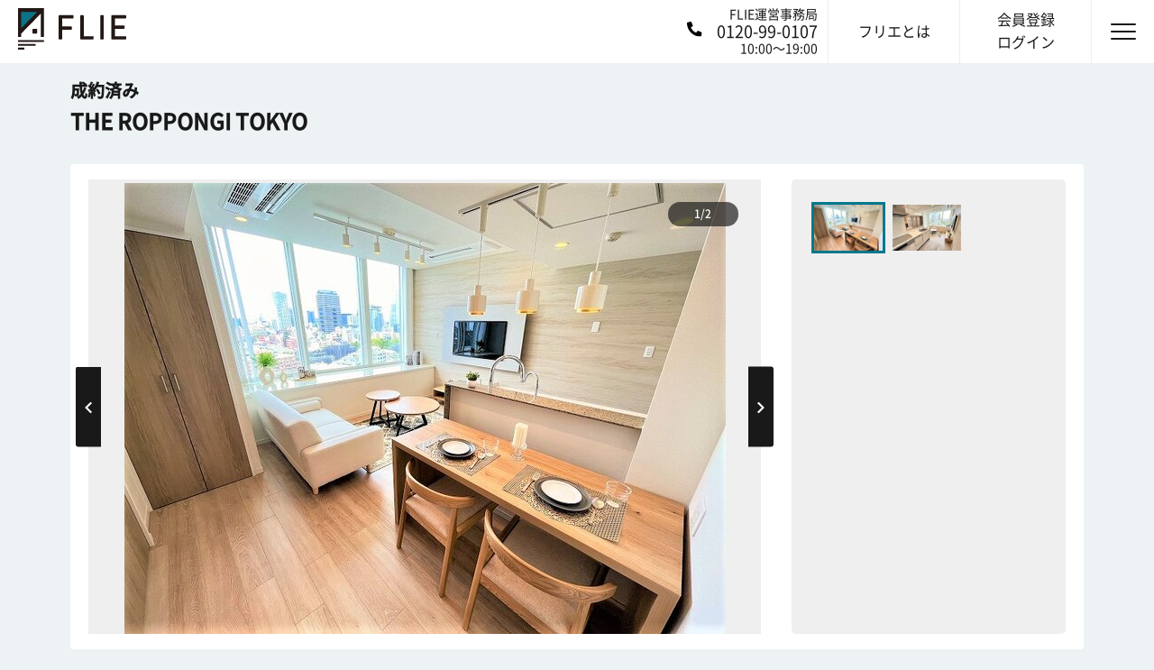

--- FILE ---
content_type: text/html; charset=utf-8
request_url: https://flie.jp/estates/archives/e7b598f6-c3a0-4c5c-8796-c9d56f6844de
body_size: 13537
content:
<!DOCTYPE html><html lang="ja"><head><link href="https://de1ywr22l2l9q.cloudfront.net" rel="preconnect dns-prefetch" /><link href="https://www.googletagmanager.com" rel="preconnect dns-prefetch" /><link data-controller="gtm-datalayer" data-gtm-datalayer-is-production="true" data-gtm-datalayer-is-staging="false" /><meta charset="utf-8">
<title>THE ROPPONGI TOKYO | FLIEライブラリー</title>
<meta name="description" content="THE ROPPONGI TOKYO（東京都港区六本木3丁目7-1）の物件情報を確認するなら、仲介手数料「最大0円」で売主と直接取引できるFLIE（フリエ）で。売主だから情報も確かで安心。見学予約もスムーズに段取りできます。ご不明・ご不安な点は、FLIEエージェントがしっかりサポート。">
<meta name="keywords" content="不動産, 中古マンション, 東京, 投資, リノベーション, 手数料「最大0円」">
<meta property="fb:app_id" content="2221650624720895">
<meta property="og:title" content="THE ROPPONGI TOKYO | FLIEライブラリー">
<meta property="og:type" content="website">
<meta property="og:site_name" content="FLIE">
<meta property="og:description" content="THE ROPPONGI TOKYO（東京都港区六本木3丁目7-1）の物件情報を確認するなら、仲介手数料「最大0円」で売主と直接取引できるFLIE（フリエ）で。売主だから情報も確かで安心。見学予約もスムーズに段取りできます。ご不明・ご不安な点は、FLIEエージェントがしっかりサポート。">
<meta property="og:image" content="https://flie.jp/ogp/ogp.png">
<meta property="og:url" content="https://flie.jp">
<meta name="twitter:card" content="summary_large_image">
<meta name="twitter:site" content="@FLIE_JP">
<meta name="twitter:description" content="THE ROPPONGI TOKYO（東京都港区六本木3丁目7-1）の物件情報を確認するなら、仲介手数料「最大0円」で売主と直接取引できるFLIE（フリエ）で。売主だから情報も確かで安心。見学予約もスムーズに段取りできます。ご不明・ご不安な点は、FLIEエージェントがしっかりサポート。">
<meta name="twitter:image" content="https://flie.jp/ogp/ogp.png">
<meta name="twitter:domain" content="https://flie.jp">
<meta name="viewport" content="width=device-width, initial-scale=1.0, maximum-scale=1.0, user-scalable=0"><link rel="apple-touch-icon" sizes="180x180" href="/assets/favicons/apple-touch-icon-43c0dd4154602663420a8dc47b47e4bc5e305a261280a0d50a6b453fd05c3650.png">
<link rel="icon" type="image/png" sizes="32x32" href="/assets/favicons/favicon-1fa92d01eb1b60a13e8246a5694d810d03bcd6b760b40d6bc6fe1738df4fa8a6.png">
<link rel="icon" type="image/png" sizes="16x16" href="/assets/favicons/favicon-1fa92d01eb1b60a13e8246a5694d810d03bcd6b760b40d6bc6fe1738df4fa8a6.png">
<link rel="manifest" href="/favicons/manifest.json">
<link rel="mask-icon" href="/favicons/safari-pinned-tab.svg" color="#00788d">
<link rel="shortcut icon" href="/assets/favicons/favicon-1fa92d01eb1b60a13e8246a5694d810d03bcd6b760b40d6bc6fe1738df4fa8a6.png">
<meta name="msapplication-config" content="/favicons/browserconfig.xml">
<meta name="theme-color" content="#cfcfcf">
<link as="font" crossorigin="" href="https://flie.jp/assets/josefin-sans-v16-latin-700italic-9b024a7884c291a2e60528b82672319e7ccd65e1ad4bfbc92260eba1164a389e.woff2" rel="preload" type="font/woff2" /><link as="font" crossorigin="" href="https://flie.jp/assets/josefin-sans-v16-latin-700-e4b574493f457cbdaa2f88eb994ecf96525d69d6ae54a18e1d37810b7f52f4ad.woff2" rel="preload" type="font/woff2" /><link as="font" crossorigin="" href="https://flie.jp/assets/josefin-sans-v16-latin-600-9ff736efddf4d509735ad77c6379c38e5e6435db4b304bf852d7a52f7c054abf.woff2" rel="preload" type="font/woff2" /><link as="font" crossorigin="" href="https://flie.jp/assets/NotoSansCJKjp-Regular-82838d7a3ee8b7d249ea520cfcc14faf793b45267e5077be55924cdaa5a1cf55.woff2" rel="preload" type="font/woff2" /><link as="font" crossorigin="" href="https://flie.jp/assets/NotoSansCJKjp-Medium-2f81b5b558813e3d71a12c5eb482c1f97d0cfbbdb4b4b44e04071a0909289163.woff2" rel="preload" type="font/woff2" /><link rel="stylesheet" media="all" href="/assets/application-e7e491f91130d83b21def5ef7ff21c65c7395ef5bc4ffa499203150020f85091.css" /><link rel="stylesheet" media="all" href="/assets/pages-016ce1bc47e6f2a2107ed515adecfa531c228cdf499fc7c13fc3bc5359d86a50.css" /><link as="style" href="https://fonts.googleapis.com/css?family=Roboto&amp;display=swap" rel="preload" /><link href="https://fonts.googleapis.com/css?family=Roboto&amp;display=swap" media="print" onload="this.media=&#39;all&#39;" rel="stylesheet" /><link as="style" href="https://fonts.googleapis.com/css?family=Open+Sans&amp;display=swap" rel="preload" /><link href="https://fonts.googleapis.com/css?family=Open+Sans&amp;display=swap" media="print" onload="this.media=&#39;all&#39;" rel="stylesheet" /><link as="style" href="https://fonts.googleapis.com/css?family=Roboto+Mono&amp;display=swap" rel="preload" /><link href="https://fonts.googleapis.com/css?family=Roboto+Mono&amp;display=swap" media="print" onload="this.media=&#39;all&#39;" rel="stylesheet" /><script src="/packs/js/application-5093ec6dc4733d085b58.js" defer="defer"></script><script src="/assets/application-6c7c613afca9c6a6d7882ad63664e801a612ee9a376cfad9ad2f23d9e68f4616.js" defer="defer"></script><meta name="csrf-param" content="authenticity_token" />
<meta name="csrf-token" content="RU9bhkFR-9EEg5GtB1FWtX6jObSOVPAMUihA-hpjcuhmR7lr5dmJbgN3OyapE0tb6pjw3iWXwgSjtqV5uQzD9Q" /><link href="https://flie.jp/estates/archives/e7b598f6-c3a0-4c5c-8796-c9d56f6844de" rel="canonical" /><script type="application/ld+json">{"@context":"https://schema.org","@type":"FAQPage","mainEntity":[{"@type":"Question","name":"FLIE（フリエ）とはどういうサイトですか？","acceptedAnswer":{"@type":"Answer","text":"FLIE（フリエ）は、買主と売主が自由に安心して直接取引できることを目指した不動産情報サイトです。\u003cbr\u003e本来仲介会社に支払う手数料が掛からず、コストを抑えて不動産をご購入いただけます。"}},{"@type":"Question","name":"中古マンションを購入するときは、どのくらい諸費用が掛かりますか？","acceptedAnswer":{"@type":"Answer","text":"一般的には物件価格の7%～8%程度が必要になります。\u003cbr\u003e物件価格以外にも、税金・ローンの事務手数料などが必要になるので、注意する必要があります。"}},{"@type":"Question","name":"THE ROPPONGI TOKYOの未公開情報が出たら教えて欲しい","acceptedAnswer":{"@type":"Answer","text":"フリエでは、「どうしてもこのマンションが欲しい」といったお客様からの声に応えるため、買主と売主をダイレクトに繋ぐ新サービス「りくいえ（REQUIE）」を開始いたしました。\u003cbr\u003eご登録はこちら→\u003ca href='https://flie.jp/requie?name=THE ROPPONGI TOKYO' target='_blank'\u003eTHE ROPPONGI TOKYOをリクエストする（無料）\u003c/a\u003e"}}]}</script></head><body class="archives--show archives--show is-under-mobile-nav is-chrome is-pc    is-chrome" data-controller="custom-validator">  <!-- Google Tag Manager (noscript) -->
  <noscript><iframe src="https://www.googletagmanager.com/ns.html?id=GTM-58NSMFR" height="0" width="0" style="display:none;visibility:hidden"></iframe></noscript>
  <!-- End Google Tag Manager (noscript) -->

<div class="sp-nav-header"><div class="container"><a class="sp-nav-header__inner" href="tel:0120-99-0107"><div class="header-phone-image"><img data-src="/assets/common/phone-alt-solid-white-b6ae0aff6cea48e2662f2a269e54bd911fc8d8916adb70d09f2d0b6043351765.svg" class="lazyload" src="" /><noscript><img data-src="/assets/common/phone-alt-solid-white-b6ae0aff6cea48e2662f2a269e54bd911fc8d8916adb70d09f2d0b6043351765.svg" class="lazyload" src="/assets/common/phone-alt-solid-white-b6ae0aff6cea48e2662f2a269e54bd911fc8d8916adb70d09f2d0b6043351765.svg" /></noscript></div><p>FLIE運営事務局: 0120-99-0107</p></a></div></div><header data-controller="users-header-global-notice" id="header"><a class="logo" href="/"><img height="45" width="120" src="/assets/common/logo-d8c47189d5a47e9b1a6a0efb952d6af4aa37b1f98215a4a2eb66a782a0548e84.svg" /></a><div class="header-right"><a class="header-phone-flex" href="tel:0120-99-0107"><div class="header-phone-image"><img data-src="/assets/common/phone-alt-solid-b3416ec532f539d2a70ee4657d936c8176723f43942ec9f0f6d1d558a3776183.svg" class="lazyload" src="" /><noscript><img data-src="/assets/common/phone-alt-solid-b3416ec532f539d2a70ee4657d936c8176723f43942ec9f0f6d1d558a3776183.svg" class="lazyload" src="/assets/common/phone-alt-solid-b3416ec532f539d2a70ee4657d936c8176723f43942ec9f0f6d1d558a3776183.svg" /></noscript></div><div class="header-phone-right"><p class="header-phone-text">FLIE運営事務局</p><p class="header-phone-title">0120-99-0107</p><p class="header-phone-text">10:00〜19:00</p></div></a><a class="header-link hover" href="/about"><span class="header-link__txt">フリエとは</span></a><a class="header-link hover" href="/user/sign_in"><span class="header-link__txt">会員登録<br />ログイン</span></a><p class="hamburger-box"><span class="hamburger-inner"></span></p><div class="navigation"><ul class="page-nav__items"><li class="page-nav__item img-flie"><a class="page-nav__item-link" href="/about"> フリエについて</a></li><li class="nav-menu_title">会員メニュー</li><li class="page-nav__item img-signup"><a class="page-nav__item-link" href="/user/sign_up">新規登録</a></li><li class="page-nav__item img-login"><a class="page-nav__item-link" href="/user/sign_in">ログイン</a></li><li class="nav-menu_title">サービス</li><li class="page-nav__item"><a target="_blank" rel="noopener noreferrer" class="page-nav__item-link" href="https://loan.flie.jp/">フリエ提携ローン</a></li><li class="page-nav__item"><a target="_blank" rel="noopener noreferrer" class="page-nav__item-link" href="https://urinushi.direct/">売主ダイレクト</a></li><li class="page-nav__item"><a class="page-nav__item-link" href="/requie">りくいえ（REQUIE）</a></li><li class="page-nav__item"><a target="_blank" rel="noopener noreferrer" class="page-nav__item-link" href="https://flie.jp/magazine/">FLIE magazine</a></li><li class="nav-menu_title">ヘルプ</li><li class="page-nav__item"><a class="page-nav__item-link" href="/faq"> よくある質問</a></li><li class="page-nav__item"><a target="_blank" rel="noopener noreferrer" class="page-nav__item-link" href="https://forms.gle/WomCo8Lq6GQjkhNQA">お問い合わせ</a></li><li class="page-nav__item"><a class="page-nav__item-link" href="/company"> 運営会社</a></li></ul></div></div></header><input type="hidden" name="estate_id" id="estate_id" value="e7b598f6-c3a0-4c5c-8796-c9d56f6844de" /><div data-controller="estate-show" id="contents"><div class="container"><div class="detail-headline"><div class="detail-headline__main"><p class="detail-headline__main__top"><span class="archive">成約済み</span></p><h1 class="detail-headline__main__ttl">THE ROPPONGI TOKYO</h1></div></div><div class="pc-none"><div class="detail-slider"><div class="detail-slider__main"><div class="main-slider"><div class="slide-item"><link as="image" href="https://de1ywr22l2l9q.cloudfront.net/public/estates/main_photos/317abadf309f2473dfe9b5b3196af9e5.jpg" rel="preload" /><img alt="" data-fancybox="main-gallery-sp" data-caption="" data-src="https://de1ywr22l2l9q.cloudfront.net/public/estates/main_photos/317abadf309f2473dfe9b5b3196af9e5.jpg" class="lazyload" src="" /><noscript><img alt="" data-fancybox="main-gallery-sp" data-caption="" data-src="https://de1ywr22l2l9q.cloudfront.net/public/estates/main_photos/317abadf309f2473dfe9b5b3196af9e5.jpg" class="lazyload" src="https://de1ywr22l2l9q.cloudfront.net/public/estates/main_photos/317abadf309f2473dfe9b5b3196af9e5.jpg" /></noscript></div><div class="slide-item"><img alt="" data-fancybox="main-gallery-sp" data-caption="" data-src="https://de1ywr22l2l9q.cloudfront.net/public/estates/photos/4859d595469c3caf49903ddeda8ac3dd.jpg" class="lazyload" src="" /><noscript><img alt="" data-fancybox="main-gallery-sp" data-caption="" data-src="https://de1ywr22l2l9q.cloudfront.net/public/estates/photos/4859d595469c3caf49903ddeda8ac3dd.jpg" class="lazyload" src="https://de1ywr22l2l9q.cloudfront.net/public/estates/photos/4859d595469c3caf49903ddeda8ac3dd.jpg" /></noscript></div></div></div></div></div><div class="article sp-none"><div class="detail-slider"><div class="detail-slider__main"><div class="main-slider"><div class="slide-item"><link as="image" href="https://de1ywr22l2l9q.cloudfront.net/public/estates/main_photos/317abadf309f2473dfe9b5b3196af9e5.jpg" rel="preload" /><img title="" alt="" data-src="https://de1ywr22l2l9q.cloudfront.net/public/estates/main_photos/317abadf309f2473dfe9b5b3196af9e5.jpg" class="lazyload" src="" /><noscript><img title="" alt="" data-src="https://de1ywr22l2l9q.cloudfront.net/public/estates/main_photos/317abadf309f2473dfe9b5b3196af9e5.jpg" class="lazyload" src="https://de1ywr22l2l9q.cloudfront.net/public/estates/main_photos/317abadf309f2473dfe9b5b3196af9e5.jpg" /></noscript></div><div class="slide-item"><img title="" alt="" data-src="https://de1ywr22l2l9q.cloudfront.net/public/estates/photos/4859d595469c3caf49903ddeda8ac3dd.jpg" class="lazyload" src="" /><noscript><img title="" alt="" data-src="https://de1ywr22l2l9q.cloudfront.net/public/estates/photos/4859d595469c3caf49903ddeda8ac3dd.jpg" class="lazyload" src="https://de1ywr22l2l9q.cloudfront.net/public/estates/photos/4859d595469c3caf49903ddeda8ac3dd.jpg" /></noscript></div></div></div><div class="detail-slider__thumb"><div class="thumb-slider"><div class="slide-item"><div class="thumb-item slick-active" data-slick="0"><img title="" alt="" data-src="https://de1ywr22l2l9q.cloudfront.net/public/estates/main_photos/231ee2b05e1e29e7e0bbe6b24c670257.jpg" class="lazyload" src="" /><noscript><img title="" alt="" data-src="https://de1ywr22l2l9q.cloudfront.net/public/estates/main_photos/231ee2b05e1e29e7e0bbe6b24c670257.jpg" class="lazyload" src="https://de1ywr22l2l9q.cloudfront.net/public/estates/main_photos/231ee2b05e1e29e7e0bbe6b24c670257.jpg" /></noscript></div><div class="thumb-item" data-slick="1"><img title="" alt="" data-src="https://de1ywr22l2l9q.cloudfront.net/public/estates/photos/55d648abe5d986367223487621fc10d7.jpg" class="lazyload" src="" /><noscript><img title="" alt="" data-src="https://de1ywr22l2l9q.cloudfront.net/public/estates/photos/55d648abe5d986367223487621fc10d7.jpg" class="lazyload" src="https://de1ywr22l2l9q.cloudfront.net/public/estates/photos/55d648abe5d986367223487621fc10d7.jpg" /></noscript></div></div></div><div class="thumb-arrows"></div></div></div></div><div><div class="article-recently"><h2 class="hline02">近隣の物件</h2><ul class="recently__list noslider recently__list--slider"><li id=""><div class="hover recently__item "><a href="/estates/05e9aa90-871a-4a32-be1f-cd40b0776fcb"><div class="recently__img"><img class="lazyload w-100" style="max-height: 163px; min-height: 160px;" data-src="https://de1ywr22l2l9q.cloudfront.net/public/estates/main_photos/5f2a043271addacf0121e0ee24e9beff.jpg" src="" /><noscript><img class="lazyload w-100" style="max-height: 163px; min-height: 160px;" data-src="https://de1ywr22l2l9q.cloudfront.net/public/estates/main_photos/5f2a043271addacf0121e0ee24e9beff.jpg" src="https://de1ywr22l2l9q.cloudfront.net/public/estates/main_photos/5f2a043271addacf0121e0ee24e9beff.jpg" /></noscript><div class="feature-labels"></div><p class="has-r1"><span><img src="/assets/common/icon-r1-279886160c89c5e2063882e9cc22dd0affaee1bc2c3e632045034dc3e84573fc.svg" /></span></p><span class="review-icon" data-action="click-&gt;favorite#redirectToSingIn" data-controller="favorite" data-favorite-star-image="/assets/common/icon-star-40897d33a01ccae178aecce9f450669da4f8f4aec5b7800dedc6129c251c3b8c.svg" data-favorite-star-white-image="/assets/common/icon-star-white-f6da059e8db4ed95263d58295e73ff675b9ef026ee0177d9708c6f2b68997747.svg"><img alt="star" data-target="favorite.favoriteImage" height="20" width="20" /></span></div><div class="recently__body"><p><span class="recently__cate">築42年 / リノベーション</span></p><div class="recently__head"><h3 class="recently__ttl">サンコート芝公園</h3><p class="recently__desc">2LDK/47.7㎡</p></div><p class="recently__txt">東京都港区芝3丁目<br />東京都大江戸線 赤羽橋<br /></p><div class="recently__status"><p class="recently__price"><span class="number">9,299</span>万円</p></div><p class="home-recently__tag"><span>オートロック</span><span>新耐震</span><span>リノベーション</span><span>R1住宅適合物件</span></p></div></a></div></li><li id=""><div class="hover recently__item "><a href="/estates/d197c595-e23e-4c79-a39f-e114af4df8fc"><div class="recently__img"><img class="lazyload w-100" style="max-height: 163px; min-height: 160px;" data-src="https://de1ywr22l2l9q.cloudfront.net/public/estates/main_photos/61de2a8bbd8797f87596dcee42952add.jpg" src="" /><noscript><img class="lazyload w-100" style="max-height: 163px; min-height: 160px;" data-src="https://de1ywr22l2l9q.cloudfront.net/public/estates/main_photos/61de2a8bbd8797f87596dcee42952add.jpg" src="https://de1ywr22l2l9q.cloudfront.net/public/estates/main_photos/61de2a8bbd8797f87596dcee42952add.jpg" /></noscript><div class="feature-labels"></div><span class="review-icon" data-action="click-&gt;favorite#redirectToSingIn" data-controller="favorite" data-favorite-star-image="/assets/common/icon-star-40897d33a01ccae178aecce9f450669da4f8f4aec5b7800dedc6129c251c3b8c.svg" data-favorite-star-white-image="/assets/common/icon-star-white-f6da059e8db4ed95263d58295e73ff675b9ef026ee0177d9708c6f2b68997747.svg"><img alt="star" data-target="favorite.favoriteImage" height="20" width="20" /></span></div><div class="recently__body"><p><span class="recently__cate">築27年</span></p><div class="recently__head"><h3 class="recently__ttl">パルテール白金</h3><p class="recently__desc">1LDK/37.44㎡</p></div><p class="recently__txt">東京都港区白金3丁目<br />東京都三田線 白金高輪<br /></p><div class="recently__status"><p class="recently__price"><span class="number">7,280</span>万円</p></div><p class="home-recently__tag"><span>ペット可</span><span>宅配ボックス</span><span>新耐震</span></p></div></a></div></li><li id=""><div class="hover recently__item "><a href="/estates/265d56d0-c02c-4a52-9bd0-93d616b6ed9f"><div class="recently__img"><img class="lazyload w-100" style="max-height: 163px; min-height: 160px;" data-src="https://de1ywr22l2l9q.cloudfront.net/public/estates/main_photos/1b9510ad6c90506b51e19584f80ef570.jpg" src="" /><noscript><img class="lazyload w-100" style="max-height: 163px; min-height: 160px;" data-src="https://de1ywr22l2l9q.cloudfront.net/public/estates/main_photos/1b9510ad6c90506b51e19584f80ef570.jpg" src="https://de1ywr22l2l9q.cloudfront.net/public/estates/main_photos/1b9510ad6c90506b51e19584f80ef570.jpg" /></noscript><div class="feature-labels"></div><span class="review-icon" data-action="click-&gt;favorite#redirectToSingIn" data-controller="favorite" data-favorite-star-image="/assets/common/icon-star-40897d33a01ccae178aecce9f450669da4f8f4aec5b7800dedc6129c251c3b8c.svg" data-favorite-star-white-image="/assets/common/icon-star-white-f6da059e8db4ed95263d58295e73ff675b9ef026ee0177d9708c6f2b68997747.svg"><img alt="star" data-target="favorite.favoriteImage" height="20" width="20" /></span></div><div class="recently__body"><p><span class="recently__cate">築48年 / リノベーション</span></p><div class="recently__head"><h3 class="recently__ttl">ランジェ青山</h3><p class="recently__desc">2LDK/51.77㎡</p></div><p class="recently__txt">東京都港区北青山1丁目<br />東京地下鉄銀座線 青山一丁目<br /></p><div class="recently__status"><p class="recently__price"><span class="number">8,790</span>万円</p></div><p class="home-recently__tag"><span>オートロック</span><span>新耐震</span><span>リノベーション</span></p></div></a></div></li><li id=""><div class="hover recently__item "><a href="/estates/b61eeaa1-4995-4398-85d4-9ee4d7eac63f"><div class="recently__img"><img class="lazyload w-100" style="max-height: 163px; min-height: 160px;" data-src="https://de1ywr22l2l9q.cloudfront.net/public/estates/room_plan_photos/440bd4cc6ea67ff9bacaf2ff490d39f1.png" src="" /><noscript><img class="lazyload w-100" style="max-height: 163px; min-height: 160px;" data-src="https://de1ywr22l2l9q.cloudfront.net/public/estates/room_plan_photos/440bd4cc6ea67ff9bacaf2ff490d39f1.png" src="https://de1ywr22l2l9q.cloudfront.net/public/estates/room_plan_photos/440bd4cc6ea67ff9bacaf2ff490d39f1.png" /></noscript><div class="feature-labels"></div><span class="review-icon" data-action="click-&gt;favorite#redirectToSingIn" data-controller="favorite" data-favorite-star-image="/assets/common/icon-star-40897d33a01ccae178aecce9f450669da4f8f4aec5b7800dedc6129c251c3b8c.svg" data-favorite-star-white-image="/assets/common/icon-star-white-f6da059e8db4ed95263d58295e73ff675b9ef026ee0177d9708c6f2b68997747.svg"><img alt="star" data-target="favorite.favoriteImage" height="20" width="20" /></span></div><div class="recently__body"><p><span class="recently__cate">築19年 / リノベーション</span></p><div class="recently__head"><h3 class="recently__ttl">ジェントルエア神宮前</h3><p class="recently__desc">2LDK + SIC/57.83㎡</p></div><p class="recently__txt">東京都渋谷区神宮前2丁目<br />東京地下鉄副都心線 北参道<br /></p><div class="recently__status"><p class="recently__price"><span class="number">16,980</span>万円</p></div><p class="home-recently__tag"><span>ペット可</span><span>宅配ボックス</span><span>オートロック</span><span>新耐震</span><span>リノベーション</span></p></div></a></div></li><li id=""><div class="hover recently__item "><a href="/estates/78b675ef-6ca2-4b2e-b489-c608df1c09fe"><div class="recently__img"><img class="lazyload w-100" style="max-height: 163px; min-height: 160px;" data-src="https://de1ywr22l2l9q.cloudfront.net/public/estates/room_plan_photos/ac9eca4876291bea19d60ee6c0188b08.png" src="" /><noscript><img class="lazyload w-100" style="max-height: 163px; min-height: 160px;" data-src="https://de1ywr22l2l9q.cloudfront.net/public/estates/room_plan_photos/ac9eca4876291bea19d60ee6c0188b08.png" src="https://de1ywr22l2l9q.cloudfront.net/public/estates/room_plan_photos/ac9eca4876291bea19d60ee6c0188b08.png" /></noscript><div class="feature-labels"></div><span class="review-icon" data-action="click-&gt;favorite#redirectToSingIn" data-controller="favorite" data-favorite-star-image="/assets/common/icon-star-40897d33a01ccae178aecce9f450669da4f8f4aec5b7800dedc6129c251c3b8c.svg" data-favorite-star-white-image="/assets/common/icon-star-white-f6da059e8db4ed95263d58295e73ff675b9ef026ee0177d9708c6f2b68997747.svg"><img alt="star" data-target="favorite.favoriteImage" height="20" width="20" /></span></div><div class="recently__body"><p><span class="recently__cate">築26年 / リノベーション</span></p><div class="recently__head"><h3 class="recently__ttl">ライオンズプラザ東麻布</h3><p class="recently__desc">1LDK/36.44㎡</p></div><p class="recently__txt">東京都港区東麻布2丁目<br />東京都大江戸線 赤羽橋<br /></p><div class="recently__status"><p class="recently__price"><span class="number">7,780</span>万円</p></div><p class="home-recently__tag"><span>ペット可</span><span>宅配ボックス</span><span>オートロック</span><span>新耐震</span><span>リノベーション</span></p></div></a></div></li><li id=""><div class="hover recently__item "><a href="/estates/f1ab6c75-c8a6-475c-9978-ee9b30139599"><div class="recently__img"><img class="lazyload w-100" style="max-height: 163px; min-height: 160px;" data-src="https://de1ywr22l2l9q.cloudfront.net/public/estates/main_photos/b65b106ca1f0b706fe8d75ec7ff4ee58.png" src="" /><noscript><img class="lazyload w-100" style="max-height: 163px; min-height: 160px;" data-src="https://de1ywr22l2l9q.cloudfront.net/public/estates/main_photos/b65b106ca1f0b706fe8d75ec7ff4ee58.png" src="https://de1ywr22l2l9q.cloudfront.net/public/estates/main_photos/b65b106ca1f0b706fe8d75ec7ff4ee58.png" /></noscript><div class="feature-labels"></div><span class="review-icon" data-action="click-&gt;favorite#redirectToSingIn" data-controller="favorite" data-favorite-star-image="/assets/common/icon-star-40897d33a01ccae178aecce9f450669da4f8f4aec5b7800dedc6129c251c3b8c.svg" data-favorite-star-white-image="/assets/common/icon-star-white-f6da059e8db4ed95263d58295e73ff675b9ef026ee0177d9708c6f2b68997747.svg"><img alt="star" data-target="favorite.favoriteImage" height="20" width="20" /></span></div><div class="recently__body"><p><span class="recently__cate">築31年 / リノベーション</span></p><div class="recently__head"><h3 class="recently__ttl">ウィン麻布十番ハラビル</h3><p class="recently__desc">2LDK/60.03㎡</p></div><p class="recently__txt">東京都港区麻布十番2丁目<br />東京都大江戸線 麻布十番<br /></p><div class="recently__status"><p class="recently__price"><span class="number">13,790</span>万円</p></div><p class="home-recently__tag"><span>宅配ボックス</span><span>オートロック</span><span>新耐震</span><span>リノベーション</span></p></div></a></div></li><li id=""><div class="hover recently__item "><a href="/estates/ebdba799-24e1-4cf1-92a1-e5402c553b73"><div class="recently__img"><img class="lazyload w-100" style="max-height: 163px; min-height: 160px;" data-src="https://de1ywr22l2l9q.cloudfront.net/public/estates/main_photos/3d8a7a085764ecd39fe9b5bca1bc6395.jpg" src="" /><noscript><img class="lazyload w-100" style="max-height: 163px; min-height: 160px;" data-src="https://de1ywr22l2l9q.cloudfront.net/public/estates/main_photos/3d8a7a085764ecd39fe9b5bca1bc6395.jpg" src="https://de1ywr22l2l9q.cloudfront.net/public/estates/main_photos/3d8a7a085764ecd39fe9b5bca1bc6395.jpg" /></noscript><div class="feature-labels"></div><span class="review-icon" data-action="click-&gt;favorite#redirectToSingIn" data-controller="favorite" data-favorite-star-image="/assets/common/icon-star-40897d33a01ccae178aecce9f450669da4f8f4aec5b7800dedc6129c251c3b8c.svg" data-favorite-star-white-image="/assets/common/icon-star-white-f6da059e8db4ed95263d58295e73ff675b9ef026ee0177d9708c6f2b68997747.svg"><img alt="star" data-target="favorite.favoriteImage" height="20" width="20" /></span></div><div class="recently__body"><p><span class="recently__cate">築11年 / リノベーション</span></p><div class="recently__head"><h3 class="recently__ttl">シティハウス南麻布一丁目</h3><p class="recently__desc">2LDK + WIC/54.08㎡</p></div><p class="recently__txt">東京都港区南麻布1丁目<br />東京地下鉄南北線 麻布十番<br /></p><div class="recently__status"><p class="recently__price"><span class="number">18,480</span>万円</p></div><p class="home-recently__tag"><span>宅配ボックス</span><span>新耐震</span><span>リノベーション</span></p></div></a></div></li><li id=""><div class="hover recently__item "><a href="/estates/0f20cdd8-5fc3-4db0-9e60-6ad68ea843df"><div class="recently__img"><img class="lazyload w-100" style="max-height: 163px; min-height: 160px;" data-src="https://de1ywr22l2l9q.cloudfront.net/public/estates/main_photos/df5ac8e0fafb781826d3d272bca79a7f.png" src="" /><noscript><img class="lazyload w-100" style="max-height: 163px; min-height: 160px;" data-src="https://de1ywr22l2l9q.cloudfront.net/public/estates/main_photos/df5ac8e0fafb781826d3d272bca79a7f.png" src="https://de1ywr22l2l9q.cloudfront.net/public/estates/main_photos/df5ac8e0fafb781826d3d272bca79a7f.png" /></noscript><div class="feature-labels"></div><span class="review-icon" data-action="click-&gt;favorite#redirectToSingIn" data-controller="favorite" data-favorite-star-image="/assets/common/icon-star-40897d33a01ccae178aecce9f450669da4f8f4aec5b7800dedc6129c251c3b8c.svg" data-favorite-star-white-image="/assets/common/icon-star-white-f6da059e8db4ed95263d58295e73ff675b9ef026ee0177d9708c6f2b68997747.svg"><img alt="star" data-target="favorite.favoriteImage" height="20" width="20" /></span></div><div class="recently__body"><p><span class="recently__cate">築9年 / リフォーム</span></p><div class="recently__head"><h3 class="recently__ttl">ブランズ渋谷常盤松</h3><p class="recently__desc">3LDK + WIC＋SIC ＋ルーフバルコニー/105.29㎡</p></div><p class="recently__txt">東京都渋谷区東4丁目<br />東京地下鉄銀座線 表参道<br /></p><div class="recently__status"><p class="recently__price"><span class="number">47,700</span>万円</p></div><p class="home-recently__tag"><span>ペット可</span><span>宅配ボックス</span><span>オートロック</span><span>新耐震</span></p></div></a></div></li><li id=""><div class="hover recently__item "><a href="/estates/28c64e9a-2f92-4ece-8c24-c4968a9994ca"><div class="recently__img"><img class="lazyload w-100" style="max-height: 163px; min-height: 160px;" data-src="https://de1ywr22l2l9q.cloudfront.net/public/estates/main_photos/d24f044ef93f731abae416bc8954af2f.jpg" src="" /><noscript><img class="lazyload w-100" style="max-height: 163px; min-height: 160px;" data-src="https://de1ywr22l2l9q.cloudfront.net/public/estates/main_photos/d24f044ef93f731abae416bc8954af2f.jpg" src="https://de1ywr22l2l9q.cloudfront.net/public/estates/main_photos/d24f044ef93f731abae416bc8954af2f.jpg" /></noscript><div class="feature-labels"></div><span class="review-icon" data-action="click-&gt;favorite#redirectToSingIn" data-controller="favorite" data-favorite-star-image="/assets/common/icon-star-40897d33a01ccae178aecce9f450669da4f8f4aec5b7800dedc6129c251c3b8c.svg" data-favorite-star-white-image="/assets/common/icon-star-white-f6da059e8db4ed95263d58295e73ff675b9ef026ee0177d9708c6f2b68997747.svg"><img alt="star" data-target="favorite.favoriteImage" height="20" width="20" /></span></div><div class="recently__body"><p><span class="recently__cate">築45年 / リフォーム</span></p><div class="recently__head"><h3 class="recently__ttl">イトーピア渋谷桜ヶ丘</h3><p class="recently__desc">1LDK/41.19㎡</p></div><p class="recently__txt">東京都渋谷区桜丘町<br />山手線 渋谷<br /></p><div class="recently__status"><p class="recently__price"><span class="number">7,680</span>万円</p></div><p class="home-recently__tag"><span>オートロック</span><span>リフォーム</span></p></div></a></div></li><li id=""><div class="hover recently__item "><a href="/estates/09720c14-5eff-4a16-b76c-fda69c5a40d5"><div class="recently__img"><img class="lazyload w-100" style="max-height: 163px; min-height: 160px;" data-src="https://de1ywr22l2l9q.cloudfront.net/public/estates/main_photos/3c511dcb64165b75a852afb059c2af07.jpg" src="" /><noscript><img class="lazyload w-100" style="max-height: 163px; min-height: 160px;" data-src="https://de1ywr22l2l9q.cloudfront.net/public/estates/main_photos/3c511dcb64165b75a852afb059c2af07.jpg" src="https://de1ywr22l2l9q.cloudfront.net/public/estates/main_photos/3c511dcb64165b75a852afb059c2af07.jpg" /></noscript><div class="feature-labels"></div><span class="review-icon" data-action="click-&gt;favorite#redirectToSingIn" data-controller="favorite" data-favorite-star-image="/assets/common/icon-star-40897d33a01ccae178aecce9f450669da4f8f4aec5b7800dedc6129c251c3b8c.svg" data-favorite-star-white-image="/assets/common/icon-star-white-f6da059e8db4ed95263d58295e73ff675b9ef026ee0177d9708c6f2b68997747.svg"><img alt="star" data-target="favorite.favoriteImage" height="20" width="20" /></span></div><div class="recently__body"><p><span class="recently__cate">築56年</span></p><div class="recently__head"><h3 class="recently__ttl">南青ハイツ</h3><p class="recently__desc">1SLDK/45.88㎡</p></div><p class="recently__txt">東京都港区南青山6丁目<br />東京地下鉄銀座線 表参道<br /></p><div class="recently__status"><p class="recently__price"><span class="number">9,399</span>万円</p></div><p class="home-recently__tag"></p></div></a></div></li><li id=""><div class="hover recently__item "><a href="/estates/2aa172fe-dcfc-4e4b-b41f-ff900472d841"><div class="recently__img"><img class="lazyload w-100" style="max-height: 163px; min-height: 160px;" data-src="https://de1ywr22l2l9q.cloudfront.net/public/estates/main_photos/e9b11cb89815fc1e532f802c802c6dec.jpg" src="" /><noscript><img class="lazyload w-100" style="max-height: 163px; min-height: 160px;" data-src="https://de1ywr22l2l9q.cloudfront.net/public/estates/main_photos/e9b11cb89815fc1e532f802c802c6dec.jpg" src="https://de1ywr22l2l9q.cloudfront.net/public/estates/main_photos/e9b11cb89815fc1e532f802c802c6dec.jpg" /></noscript><div class="feature-labels"></div><span class="review-icon" data-action="click-&gt;favorite#redirectToSingIn" data-controller="favorite" data-favorite-star-image="/assets/common/icon-star-40897d33a01ccae178aecce9f450669da4f8f4aec5b7800dedc6129c251c3b8c.svg" data-favorite-star-white-image="/assets/common/icon-star-white-f6da059e8db4ed95263d58295e73ff675b9ef026ee0177d9708c6f2b68997747.svg"><img alt="star" data-target="favorite.favoriteImage" height="20" width="20" /></span></div><div class="recently__body"><p><span class="recently__cate">築12年 / リノベーション</span></p><div class="recently__head"><h3 class="recently__ttl">ザ・レジデンス三田</h3><p class="recently__desc">2LDK + W＋SIC/76.94㎡</p></div><p class="recently__txt">東京都港区三田2丁目<br />東京都大江戸線 赤羽橋<br /></p><div class="recently__status"><p class="recently__price"><span class="number">31,500</span>万円</p></div><p class="home-recently__tag"><span>宅配ボックス</span><span>新耐震</span><span>リノベーション</span></p></div></a></div></li><li id=""><div class="hover recently__item "><a href="/estates/5161fa56-6412-4c80-87e5-d2a5d2be67cc"><div class="recently__img"><img class="lazyload w-100" style="max-height: 163px; min-height: 160px;" data-src="https://de1ywr22l2l9q.cloudfront.net/public/estates/main_photos/b93b34b44b3cb175bdc408250df8b9fd.jpg" src="" /><noscript><img class="lazyload w-100" style="max-height: 163px; min-height: 160px;" data-src="https://de1ywr22l2l9q.cloudfront.net/public/estates/main_photos/b93b34b44b3cb175bdc408250df8b9fd.jpg" src="https://de1ywr22l2l9q.cloudfront.net/public/estates/main_photos/b93b34b44b3cb175bdc408250df8b9fd.jpg" /></noscript><div class="feature-labels"></div><span class="review-icon" data-action="click-&gt;favorite#redirectToSingIn" data-controller="favorite" data-favorite-star-image="/assets/common/icon-star-40897d33a01ccae178aecce9f450669da4f8f4aec5b7800dedc6129c251c3b8c.svg" data-favorite-star-white-image="/assets/common/icon-star-white-f6da059e8db4ed95263d58295e73ff675b9ef026ee0177d9708c6f2b68997747.svg"><img alt="star" data-target="favorite.favoriteImage" height="20" width="20" /></span></div><div class="recently__body"><p><span class="recently__cate">築27年 / リノベーション</span></p><div class="recently__head"><h3 class="recently__ttl">フリーディオ西麻布</h3><p class="recently__desc">1R/31.93㎡</p></div><p class="recently__txt">東京都港区西麻布4丁目<br />東京地下鉄日比谷線 広尾<br /></p><div class="recently__status"><p class="recently__price"><span class="number">6,180</span>万円</p><p class="price-status"><span><img src="/assets/common/icon-down-05eeea65ac05d3a36071aeb857d81e98945cc6c80c99fa2456c4b42bdaf9ed71.svg" /></span>PRICE DOWN</p></div><p class="home-recently__tag"><span>宅配ボックス</span><span>新耐震</span><span>リフォーム</span></p></div></a></div></li></ul></div><br /><div class="article"><div class="hline02"><span class="hline02__ttl_estate_info">物件情報</span><span class="sns-share"><a href="#" onclick="window.open(&#39;https://twitter.com/share?url=https%3A%2F%2Fflie.jp%2Festates%2Farchives%2Fe7b598f6-c3a0-4c5c-8796-c9d56f6844de&#39;, &#39;twitter-share-dialog&#39;, &#39;width=626,height=436&#39;); return false;" rel="noopener noreferrer" target="_blank"><img data-src="/assets/common/icon-twitter02-a42c74e450c9e4b98d2783d55fa4209fb46a72287b1ca6b082a20528d7ff1e4d.svg" class="lazyload" src="" /><noscript><img data-src="/assets/common/icon-twitter02-a42c74e450c9e4b98d2783d55fa4209fb46a72287b1ca6b082a20528d7ff1e4d.svg" class="lazyload" src="/assets/common/icon-twitter02-a42c74e450c9e4b98d2783d55fa4209fb46a72287b1ca6b082a20528d7ff1e4d.svg" /></noscript></a><a href="#" onclick="window.open(&#39;https://www.facebook.com/sharer/sharer.php?u=https%3A%2F%2Fflie.jp%2Festates%2Farchives%2Fe7b598f6-c3a0-4c5c-8796-c9d56f6844de&#39;, &#39;facebook-share-dialog&#39;, &#39;width=626,height=436&#39;); return false;" rel="noopener noreferrer" target="_blank"><img data-src="/assets/common/icon-fb03-a61919500b48382f29637045a0f62fa788faafc6ee623bf9cc87f4a87e28fa49.svg" class="lazyload" src="" /><noscript><img data-src="/assets/common/icon-fb03-a61919500b48382f29637045a0f62fa788faafc6ee623bf9cc87f4a87e28fa49.svg" class="lazyload" src="/assets/common/icon-fb03-a61919500b48382f29637045a0f62fa788faafc6ee623bf9cc87f4a87e28fa49.svg" /></noscript></a><a href="https://social-plugins.line.me/lineit/share?url=https%3A%2F%2Fflie.jp%2Festates%2Farchives%2Fe7b598f6-c3a0-4c5c-8796-c9d56f6844de" rel="noopener noreferrer" target="_blank"><img data-src="/assets/common/icon-line-ab58951b71986dafefe33b0e70eb63280a1b24919a29acc8d5064259fd66ead0.svg" class="lazyload" src="" /><noscript><img data-src="/assets/common/icon-line-ab58951b71986dafefe33b0e70eb63280a1b24919a29acc8d5064259fd66ead0.svg" class="lazyload" src="/assets/common/icon-line-ab58951b71986dafefe33b0e70eb63280a1b24919a29acc8d5064259fd66ead0.svg" /></noscript></a></span></div><table class="table-detail adjustment"><colgroup><col class="th" /><col class="td" /><col class="th" /><col class="td" /></colgroup><tr><th>マンション名</th><td>THE ROPPONGI TOKYO</td><th>住所</th><td><a href="#map">東京都港区六本木3丁目7-1<span><img class="lazyload open-in-google-map__img" data-src="/assets/pages/estates/icon-google-maps-367b3af69fdb3e86ac911c6fd5cff9392524d015ba6633acfab0220a06420f31.svg" src="" /><noscript><img class="lazyload open-in-google-map__img" data-src="/assets/pages/estates/icon-google-maps-367b3af69fdb3e86ac911c6fd5cff9392524d015ba6633acfab0220a06420f31.svg" src="/assets/pages/estates/icon-google-maps-367b3af69fdb3e86ac911c6fd5cff9392524d015ba6633acfab0220a06420f31.svg" /></noscript></span></a></td></tr><tr><th>土地権利</th><td>所有権</td></tr><tr><th rowspan="2"> 交通</th><td rowspan="2">東京都大江戸線 六本木駅 まで 徒歩 3 分<br />東京地下鉄日比谷線 六本木駅 まで 徒歩 3 分<br />東京地下鉄南北線 六本木一丁目駅 まで 徒歩 6 分<br /></td><th>用途地域</th><td></td></tr><tr><th>築年月</th><td>2011年11月（築15年）</td></tr><tr><th>管理費</th><td>6,840円</td><th>修繕積立金</th><td>3,770円</td></tr><tr><th>その他費用</th><td>住宅修繕積立金730円/月、高層住宅管理費13,130円/月、高層住宅修繕積立金720円/月</td></tr><tr><th>管理方式</th><td>全部委託</td><th>管理会社</th><td>三井不動産レジデンシャルサービス㈱</td></tr><tr><th>管理人</th><td>常駐</td></tr><tr><th>固定資産税・<br> 都市計画税</th><td></td></tr></table><table class="table-detail adjustment"><colgroup><col class="th" /><col class="td" /><col class="th" /><col class="td" /></colgroup><tr><th>構造</th><td>鉄筋コンクリート造（RC）</td><th>建物階数</th><td>地上39階</td></tr><tr><th>総戸数</th><td>626 戸</td></tr><tr><th>方角</th><td>-</td></tr><tr><th>駐車場</th><td>あり(空有) : 65,000～75,000円/月</td></tr><tr><th>バイク置き場</th><td></td><th>駐輪場</th><td></td></tr><tr><th>ペット</th><td>可</td><th>事務所利用</th><td></td></tr></table><table class="table-detail adjustment"><colgroup><col class="th" /><col class="td" /><col class="th" /><col class="td" /></colgroup><tr><th>施工会社</th><td></td><th>耐震診断</th><td></td></tr><tr><th>再建築不可</th><td></td><th>既存不適格</th><td></td></tr><tr><th>その他説明事項</th><td><p></p></td></tr></table><table class="table-detail adjustment"><colgroup><col class="th" /><col class="td" /><col class="th" /><col class="td" /></colgroup><tr><th>修繕積立金の総額</th><td></td><th>修繕積立金の滞納額</th><td></td></tr><tr><th>管理費の滞納額</th><td></td><th>管理組合の借入額</th><td></td></tr></table></div><div class="article adjustment"><h2 class="hline02">この物件のこだわり / 設備・特徴</h2><table class="table-detail table-nofixed adjustment"><colgroup><col class="th" /><col class="td" /><col class="th" /><col class="td" /></colgroup><tr><th>位置</th><td></td><th>部屋</th><td></td></tr><tr><th>収納</th><td>SICあり</td><th>キッチン</th><td>食洗機 / ディスポーザー / IH / 浄水器 / システムキッチン / 3口以上コンロ</td></tr><tr><th>浴室・トイレ・洗面所</th><td>浴室乾燥機 / 浴室1317サイズ</td><th>バルコニー</th><td></td></tr><tr><th>設備</th><td>床暖房 / 24時間換気</td><th>その他</th><td>家具付き / リノベーション済 / フラット35適用</td></tr><tr><th>構造</th><td>制振 / 新耐震基準</td><th>設備</th><td>宅配ボックス / エレベーター</td></tr><tr><th>セキュリティ</th><td>オートロック</td><th>立地・環境</th><td>2沿線以上利用可</td></tr></table></div><div class="article adjustment"><h2 class="hline02">共用部の修繕履歴</h2><table class="table-detail"></table></div><div class="article article-map" id="map"><h2 class="hline02">地図・周辺環境</h2><div class="map__size"><iframe frameborder="0" height="600" loading="lazy" src="https://www.google.com/maps/embed/v1/place?key=AIzaSyC82KPshvu7jFn7CoSXRY2EN22leBtL04Q&amp;q=35.663895,139.734785&amp;zoom=16" style="border:0; margin-top: -150px;" width="100%"></iframe></div><div class="open-in-google-map__txt"><a target="_blank" rel="noopener noreferrer" href="https://www.google.co.jp/maps/place/35.663895+139.734785">Google Mapで開く</a></div><br /></div><div class="banner-link"><a class="hover" href="/agent"><div class="banner-link__main"><span class="mini-box">相談無料</span><div class="banner-link__head"><h3 class="banner-link__ttl">FLIE AGENT</h3><p class="banner-link__sub">フリエエージェント</p></div><p class="banner-link__txt">お客様の購入相談、住宅ローン、リノベーション等、住まい探しをサポートいたします。</p></div><div class="banner-link__img"><img data-src="/assets/home/banner-img03-202c442d6d73df81320c81dbe5e53cb58fa0583ece96f9cc2dc58d0badad3419.png" class="lazyload" src="" /><noscript><img data-src="/assets/home/banner-img03-202c442d6d73df81320c81dbe5e53cb58fa0583ece96f9cc2dc58d0badad3419.png" class="lazyload" src="/assets/home/banner-img03-202c442d6d73df81320c81dbe5e53cb58fa0583ece96f9cc2dc58d0badad3419.png" /></noscript></div><p class="banner-link__bottom">住まい探しについてお気軽にご相談ください。</p></a></div></div><style type="text/css">input[type="number"]::-webkit-outer-spin-button,
input[type="number"]::-webkit-inner-spin-button {
  -webkit-appearance: none;
  margin: 0;
}
input[type="number"] {
  -moz-appearance:textfield;
}
.detail-slider__main {
  background-color: #efefef;
}
.main-slider .slide-item {
  display: flex !important;
  align-items: center;
  height: 250px !important;
}
.main-slider .slide-item img,
.main-slider .slide-item a {
  height: auto;
  width: auto;
  max-width: 100%;
  max-height: 100%;
  margin: 0 auto;
}
@media screen and (min-width:768px) {
  .main-slider .slide-item {
    height: 500px !important;
  }
  .main-slider .slide-item {
    margin-top: 4px;
  }
}</style></div></div><div class="fixed-btn"><div class="container"><a class="fixed-btn__btn fixed-btn__contact hover" href="/requie">このマンションが欲しい</a><a target="_blank" rel="noopener noreferrer" class="fixed-btn__btn fixed-btn__booking hover" href="https://forms.gle/g9TU4bTjFvyJ3gQU7">このマンションを売りたい</a></div></div><div class="return"><a class="return-btn" href="#header">上に戻る</a></div><div class="fade-out"></div><div class="overlay"></div><div class="f-service"><div class="container"><div class="f-service-top"><div class="logo"><img data-src="/assets/common/logo_white-99ed409e8a6e974cbf57fbacb153f3acc6c506eea743ec5dcdb48eac5cf054ef.svg" class="lazyload" src="" /><noscript><img data-src="/assets/common/logo_white-99ed409e8a6e974cbf57fbacb153f3acc6c506eea743ec5dcdb48eac5cf054ef.svg" class="lazyload" src="/assets/common/logo_white-99ed409e8a6e974cbf57fbacb153f3acc6c506eea743ec5dcdb48eac5cf054ef.svg" /></noscript></div><p class="txt">不動産取引の新しい常識へ<br />「買主と売主が自由に安心して直接取引できる不動産プラットフォーム」を目指しています。</p></div><ul class="h-service-list"><li class="h-service__list-item"><div class="h-service__item"><h3 class="h-service__ttl"><a href="/estates?city_ids[]=11101&amp;city_ids[]=11102&amp;city_ids[]=11103&amp;city_ids[]=11104&amp;city_ids[]=11105&amp;city_ids[]=11106&amp;city_ids[]=11107&amp;city_ids[]=11108&amp;city_ids[]=11109&amp;city_ids[]=11201&amp;city_ids[]=11202&amp;city_ids[]=11203&amp;city_ids[]=11206&amp;city_ids[]=11208&amp;city_ids[]=11214&amp;city_ids[]=11215&amp;city_ids[]=11219&amp;city_ids[]=11221&amp;city_ids[]=11222&amp;city_ids[]=11223&amp;city_ids[]=11224&amp;city_ids[]=11225&amp;city_ids[]=11227&amp;city_ids[]=11228&amp;city_ids[]=11229&amp;city_ids[]=11230&amp;city_ids[]=11231&amp;city_ids[]=11235&amp;city_ids[]=11237&amp;city_ids[]=11239&amp;city_ids[]=11240&amp;city_ids[]=11241&amp;city_ids[]=11243&amp;city_ids[]=11245&amp;city_ids[]=11324&amp;prefecture_id=11">埼玉県</a></h3><p class="h-service__txt"><a href="/estates?city_ids[]=11101&amp;prefecture_id=11">さいたま市西区</a><a href="/estates?city_ids[]=11102&amp;prefecture_id=11">さいたま市北区</a><a href="/estates?city_ids[]=11103&amp;prefecture_id=11">さいたま市大宮区</a><a href="/estates?city_ids[]=11104&amp;prefecture_id=11">さいたま市見沼区</a><a href="/estates?city_ids[]=11105&amp;prefecture_id=11">さいたま市中央区</a><a href="/estates?city_ids[]=11106&amp;prefecture_id=11">さいたま市桜区</a><a href="/estates?city_ids[]=11107&amp;prefecture_id=11">さいたま市浦和区</a><a href="/estates?city_ids[]=11108&amp;prefecture_id=11">さいたま市南区</a><a href="/estates?city_ids[]=11109&amp;prefecture_id=11">さいたま市緑区</a><a href="/estates?city_ids[]=11201&amp;prefecture_id=11">川越市</a><a href="/estates?city_ids[]=11202&amp;prefecture_id=11">熊谷市</a><a href="/estates?city_ids[]=11203&amp;prefecture_id=11">川口市</a><a href="/estates?city_ids[]=11206&amp;prefecture_id=11">行田市</a><a href="/estates?city_ids[]=11208&amp;prefecture_id=11">所沢市</a><a href="/estates?city_ids[]=11214&amp;prefecture_id=11">春日部市</a><a href="/estates?city_ids[]=11215&amp;prefecture_id=11">狭山市</a><a href="/estates?city_ids[]=11219&amp;prefecture_id=11">上尾市</a><a href="/estates?city_ids[]=11221&amp;prefecture_id=11">草加市</a><a href="/estates?city_ids[]=11222&amp;prefecture_id=11">越谷市</a><a href="/estates?city_ids[]=11223&amp;prefecture_id=11">蕨市</a><a href="/estates?city_ids[]=11224&amp;prefecture_id=11">戸田市</a><a href="/estates?city_ids[]=11225&amp;prefecture_id=11">入間市</a><a href="/estates?city_ids[]=11227&amp;prefecture_id=11">朝霞市</a><a href="/estates?city_ids[]=11228&amp;prefecture_id=11">志木市</a><a href="/estates?city_ids[]=11229&amp;prefecture_id=11">和光市</a><a href="/estates?city_ids[]=11230&amp;prefecture_id=11">新座市</a><a href="/estates?city_ids[]=11231&amp;prefecture_id=11">桶川市</a><a href="/estates?city_ids[]=11235&amp;prefecture_id=11">富士見市</a><a href="/estates?city_ids[]=11237&amp;prefecture_id=11">三郷市</a><a href="/estates?city_ids[]=11239&amp;prefecture_id=11">坂戸市</a><a href="/estates?city_ids[]=11240&amp;prefecture_id=11">幸手市</a><a href="/estates?city_ids[]=11241&amp;prefecture_id=11">鶴ヶ島市</a><a href="/estates?city_ids[]=11243&amp;prefecture_id=11">吉川市</a><a href="/estates?city_ids[]=11245&amp;prefecture_id=11">ふじみ野市</a><a href="/estates?city_ids[]=11324&amp;prefecture_id=11">入間郡三芳町</a></p></div></li><li class="h-service__list-item"><div class="h-service__item"><h3 class="h-service__ttl"><a href="/estates?city_ids[]=12101&amp;city_ids[]=12102&amp;city_ids[]=12103&amp;city_ids[]=12104&amp;city_ids[]=12105&amp;city_ids[]=12106&amp;city_ids[]=12203&amp;city_ids[]=12204&amp;city_ids[]=12207&amp;city_ids[]=12208&amp;city_ids[]=12212&amp;city_ids[]=12216&amp;city_ids[]=12217&amp;city_ids[]=12220&amp;city_ids[]=12221&amp;city_ids[]=12222&amp;city_ids[]=12224&amp;city_ids[]=12227&amp;city_ids[]=12228&amp;city_ids[]=12232&amp;city_ids[]=12233&amp;prefecture_id=12">千葉県</a></h3><p class="h-service__txt"><a href="/estates?city_ids[]=12101&amp;prefecture_id=12">千葉市中央区</a><a href="/estates?city_ids[]=12102&amp;prefecture_id=12">千葉市花見川区</a><a href="/estates?city_ids[]=12103&amp;prefecture_id=12">千葉市稲毛区</a><a href="/estates?city_ids[]=12104&amp;prefecture_id=12">千葉市若葉区</a><a href="/estates?city_ids[]=12105&amp;prefecture_id=12">千葉市緑区</a><a href="/estates?city_ids[]=12106&amp;prefecture_id=12">千葉市美浜区</a><a href="/estates?city_ids[]=12203&amp;prefecture_id=12">市川市</a><a href="/estates?city_ids[]=12204&amp;prefecture_id=12">船橋市</a><a href="/estates?city_ids[]=12207&amp;prefecture_id=12">松戸市</a><a href="/estates?city_ids[]=12208&amp;prefecture_id=12">野田市</a><a href="/estates?city_ids[]=12212&amp;prefecture_id=12">佐倉市</a><a href="/estates?city_ids[]=12216&amp;prefecture_id=12">習志野市</a><a href="/estates?city_ids[]=12217&amp;prefecture_id=12">柏市</a><a href="/estates?city_ids[]=12220&amp;prefecture_id=12">流山市</a><a href="/estates?city_ids[]=12221&amp;prefecture_id=12">八千代市</a><a href="/estates?city_ids[]=12222&amp;prefecture_id=12">我孫子市</a><a href="/estates?city_ids[]=12224&amp;prefecture_id=12">鎌ケ谷市</a><a href="/estates?city_ids[]=12227&amp;prefecture_id=12">浦安市</a><a href="/estates?city_ids[]=12228&amp;prefecture_id=12">四街道市</a><a href="/estates?city_ids[]=12232&amp;prefecture_id=12">白井市</a><a href="/estates?city_ids[]=12233&amp;prefecture_id=12">富里市</a></p></div></li><li class="h-service__list-item"><div class="h-service__item"><h3 class="h-service__ttl"><a href="/estates?city_ids[]=13101&amp;city_ids[]=13102&amp;city_ids[]=13103&amp;city_ids[]=13104&amp;city_ids[]=13105&amp;city_ids[]=13106&amp;city_ids[]=13107&amp;city_ids[]=13108&amp;city_ids[]=13109&amp;city_ids[]=13110&amp;city_ids[]=13111&amp;city_ids[]=13112&amp;city_ids[]=13113&amp;city_ids[]=13114&amp;city_ids[]=13115&amp;city_ids[]=13116&amp;city_ids[]=13117&amp;city_ids[]=13118&amp;city_ids[]=13119&amp;city_ids[]=13120&amp;city_ids[]=13121&amp;city_ids[]=13122&amp;city_ids[]=13123&amp;city_ids[]=13201&amp;city_ids[]=13202&amp;city_ids[]=13203&amp;city_ids[]=13204&amp;city_ids[]=13205&amp;city_ids[]=13206&amp;city_ids[]=13207&amp;city_ids[]=13208&amp;city_ids[]=13209&amp;city_ids[]=13210&amp;city_ids[]=13211&amp;city_ids[]=13212&amp;city_ids[]=13213&amp;city_ids[]=13214&amp;city_ids[]=13215&amp;city_ids[]=13218&amp;city_ids[]=13219&amp;city_ids[]=13220&amp;city_ids[]=13221&amp;city_ids[]=13222&amp;city_ids[]=13224&amp;city_ids[]=13225&amp;city_ids[]=13227&amp;city_ids[]=13229&amp;prefecture_id=13">東京都</a></h3><p class="h-service__txt"><a href="/estates?city_ids[]=13101&amp;prefecture_id=13">千代田区</a><a href="/estates?city_ids[]=13102&amp;prefecture_id=13">中央区</a><a href="/estates?city_ids[]=13103&amp;prefecture_id=13">港区</a><a href="/estates?city_ids[]=13104&amp;prefecture_id=13">新宿区</a><a href="/estates?city_ids[]=13105&amp;prefecture_id=13">文京区</a><a href="/estates?city_ids[]=13106&amp;prefecture_id=13">台東区</a><a href="/estates?city_ids[]=13107&amp;prefecture_id=13">墨田区</a><a href="/estates?city_ids[]=13108&amp;prefecture_id=13">江東区</a><a href="/estates?city_ids[]=13109&amp;prefecture_id=13">品川区</a><a href="/estates?city_ids[]=13110&amp;prefecture_id=13">目黒区</a><a href="/estates?city_ids[]=13111&amp;prefecture_id=13">大田区</a><a href="/estates?city_ids[]=13112&amp;prefecture_id=13">世田谷区</a><a href="/estates?city_ids[]=13113&amp;prefecture_id=13">渋谷区</a><a href="/estates?city_ids[]=13114&amp;prefecture_id=13">中野区</a><a href="/estates?city_ids[]=13115&amp;prefecture_id=13">杉並区</a><a href="/estates?city_ids[]=13116&amp;prefecture_id=13">豊島区</a><a href="/estates?city_ids[]=13117&amp;prefecture_id=13">北区</a><a href="/estates?city_ids[]=13118&amp;prefecture_id=13">荒川区</a><a href="/estates?city_ids[]=13119&amp;prefecture_id=13">板橋区</a><a href="/estates?city_ids[]=13120&amp;prefecture_id=13">練馬区</a><a href="/estates?city_ids[]=13121&amp;prefecture_id=13">足立区</a><a href="/estates?city_ids[]=13122&amp;prefecture_id=13">葛飾区</a><a href="/estates?city_ids[]=13123&amp;prefecture_id=13">江戸川区</a><a href="/estates?city_ids[]=13201&amp;prefecture_id=13">八王子市</a><a href="/estates?city_ids[]=13202&amp;prefecture_id=13">立川市</a><a href="/estates?city_ids[]=13203&amp;prefecture_id=13">武蔵野市</a><a href="/estates?city_ids[]=13204&amp;prefecture_id=13">三鷹市</a><a href="/estates?city_ids[]=13205&amp;prefecture_id=13">青梅市</a><a href="/estates?city_ids[]=13206&amp;prefecture_id=13">府中市</a><a href="/estates?city_ids[]=13207&amp;prefecture_id=13">昭島市</a><a href="/estates?city_ids[]=13208&amp;prefecture_id=13">調布市</a><a href="/estates?city_ids[]=13209&amp;prefecture_id=13">町田市</a><a href="/estates?city_ids[]=13210&amp;prefecture_id=13">小金井市</a><a href="/estates?city_ids[]=13211&amp;prefecture_id=13">小平市</a><a href="/estates?city_ids[]=13212&amp;prefecture_id=13">日野市</a><a href="/estates?city_ids[]=13213&amp;prefecture_id=13">東村山市</a><a href="/estates?city_ids[]=13214&amp;prefecture_id=13">国分寺市</a><a href="/estates?city_ids[]=13215&amp;prefecture_id=13">国立市</a><a href="/estates?city_ids[]=13218&amp;prefecture_id=13">福生市</a><a href="/estates?city_ids[]=13219&amp;prefecture_id=13">狛江市</a><a href="/estates?city_ids[]=13220&amp;prefecture_id=13">東大和市</a><a href="/estates?city_ids[]=13221&amp;prefecture_id=13">清瀬市</a><a href="/estates?city_ids[]=13222&amp;prefecture_id=13">東久留米市</a><a href="/estates?city_ids[]=13224&amp;prefecture_id=13">多摩市</a><a href="/estates?city_ids[]=13225&amp;prefecture_id=13">稲城市</a><a href="/estates?city_ids[]=13227&amp;prefecture_id=13">羽村市</a><a href="/estates?city_ids[]=13229&amp;prefecture_id=13">西東京市</a></p></div></li><li class="h-service__list-item"><div class="h-service__item"><h3 class="h-service__ttl"><a href="/estates?city_ids[]=14101&amp;city_ids[]=14102&amp;city_ids[]=14103&amp;city_ids[]=14104&amp;city_ids[]=14105&amp;city_ids[]=14106&amp;city_ids[]=14107&amp;city_ids[]=14108&amp;city_ids[]=14109&amp;city_ids[]=14110&amp;city_ids[]=14111&amp;city_ids[]=14112&amp;city_ids[]=14113&amp;city_ids[]=14114&amp;city_ids[]=14115&amp;city_ids[]=14116&amp;city_ids[]=14117&amp;city_ids[]=14118&amp;city_ids[]=14131&amp;city_ids[]=14132&amp;city_ids[]=14133&amp;city_ids[]=14134&amp;city_ids[]=14135&amp;city_ids[]=14136&amp;city_ids[]=14137&amp;city_ids[]=14151&amp;city_ids[]=14152&amp;city_ids[]=14153&amp;city_ids[]=14201&amp;city_ids[]=14203&amp;city_ids[]=14204&amp;city_ids[]=14205&amp;city_ids[]=14206&amp;city_ids[]=14207&amp;city_ids[]=14208&amp;city_ids[]=14211&amp;city_ids[]=14212&amp;city_ids[]=14213&amp;city_ids[]=14214&amp;city_ids[]=14215&amp;city_ids[]=14216&amp;city_ids[]=14218&amp;city_ids[]=14301&amp;city_ids[]=14321&amp;prefecture_id=14">神奈川県</a></h3><p class="h-service__txt"><a href="/estates?city_ids[]=14101&amp;prefecture_id=14">横浜市鶴見区</a><a href="/estates?city_ids[]=14102&amp;prefecture_id=14">横浜市神奈川区</a><a href="/estates?city_ids[]=14103&amp;prefecture_id=14">横浜市西区</a><a href="/estates?city_ids[]=14104&amp;prefecture_id=14">横浜市中区</a><a href="/estates?city_ids[]=14105&amp;prefecture_id=14">横浜市南区</a><a href="/estates?city_ids[]=14106&amp;prefecture_id=14">横浜市保土ケ谷区</a><a href="/estates?city_ids[]=14107&amp;prefecture_id=14">横浜市磯子区</a><a href="/estates?city_ids[]=14108&amp;prefecture_id=14">横浜市金沢区</a><a href="/estates?city_ids[]=14109&amp;prefecture_id=14">横浜市港北区</a><a href="/estates?city_ids[]=14110&amp;prefecture_id=14">横浜市戸塚区</a><a href="/estates?city_ids[]=14111&amp;prefecture_id=14">横浜市港南区</a><a href="/estates?city_ids[]=14112&amp;prefecture_id=14">横浜市旭区</a><a href="/estates?city_ids[]=14113&amp;prefecture_id=14">横浜市緑区</a><a href="/estates?city_ids[]=14114&amp;prefecture_id=14">横浜市瀬谷区</a><a href="/estates?city_ids[]=14115&amp;prefecture_id=14">横浜市栄区</a><a href="/estates?city_ids[]=14116&amp;prefecture_id=14">横浜市泉区</a><a href="/estates?city_ids[]=14117&amp;prefecture_id=14">横浜市青葉区</a><a href="/estates?city_ids[]=14118&amp;prefecture_id=14">横浜市都筑区</a><a href="/estates?city_ids[]=14131&amp;prefecture_id=14">川崎市川崎区</a><a href="/estates?city_ids[]=14132&amp;prefecture_id=14">川崎市幸区</a><a href="/estates?city_ids[]=14133&amp;prefecture_id=14">川崎市中原区</a><a href="/estates?city_ids[]=14134&amp;prefecture_id=14">川崎市高津区</a><a href="/estates?city_ids[]=14135&amp;prefecture_id=14">川崎市多摩区</a><a href="/estates?city_ids[]=14136&amp;prefecture_id=14">川崎市宮前区</a><a href="/estates?city_ids[]=14137&amp;prefecture_id=14">川崎市麻生区</a><a href="/estates?city_ids[]=14151&amp;prefecture_id=14">相模原市緑区</a><a href="/estates?city_ids[]=14152&amp;prefecture_id=14">相模原市中央区</a><a href="/estates?city_ids[]=14153&amp;prefecture_id=14">相模原市南区</a><a href="/estates?city_ids[]=14201&amp;prefecture_id=14">横須賀市</a><a href="/estates?city_ids[]=14203&amp;prefecture_id=14">平塚市</a><a href="/estates?city_ids[]=14204&amp;prefecture_id=14">鎌倉市</a><a href="/estates?city_ids[]=14205&amp;prefecture_id=14">藤沢市</a><a href="/estates?city_ids[]=14206&amp;prefecture_id=14">小田原市</a><a href="/estates?city_ids[]=14207&amp;prefecture_id=14">茅ヶ崎市</a><a href="/estates?city_ids[]=14208&amp;prefecture_id=14">逗子市</a><a href="/estates?city_ids[]=14211&amp;prefecture_id=14">秦野市</a><a href="/estates?city_ids[]=14212&amp;prefecture_id=14">厚木市</a><a href="/estates?city_ids[]=14213&amp;prefecture_id=14">大和市</a><a href="/estates?city_ids[]=14214&amp;prefecture_id=14">伊勢原市</a><a href="/estates?city_ids[]=14215&amp;prefecture_id=14">海老名市</a><a href="/estates?city_ids[]=14216&amp;prefecture_id=14">座間市</a><a href="/estates?city_ids[]=14218&amp;prefecture_id=14">綾瀬市</a><a href="/estates?city_ids[]=14301&amp;prefecture_id=14">三浦郡葉山町</a><a href="/estates?city_ids[]=14321&amp;prefecture_id=14">高座郡寒川町</a></p></div></li></ul></div></div><footer id="footer"><div class="container"><div class="f-main"><nav class="f-nav"><a href="/terms">利用規約</a><a href="/privacy">プライバシーポリシー</a><a href="/browser">推奨環境</a><a href="/company">運営会社</a><a href="/faq">よくある質問</a><a class="hover" href="https://forms.gle/WomCo8Lq6GQjkhNQA" target="_blank">お問い合わせ</a><a class="tel sp-none" href="tel:0120-99-0107">株式会社FLIEへのお電話はこちら</a></nav><nav class="f-nav pc-none"><a class="tel" href="tel:0120-99-0107">株式会社FLIEへのお電話はこちら</a></nav><nav class="f-social"><a class="hover" href="https://twitter.com/FLIE_JP" target="_blank"><img height="18" width="20" data-src="/assets/common/icon-x-logo-dd46f96b6f47fcd33683b79ddfaf3daca1d4f8aeba3c0f2bde1584c69cc699d4.svg" class="lazyload" src="" /><noscript><img height="18" width="20" data-src="/assets/common/icon-x-logo-dd46f96b6f47fcd33683b79ddfaf3daca1d4f8aeba3c0f2bde1584c69cc699d4.svg" class="lazyload" src="/assets/common/icon-x-logo-dd46f96b6f47fcd33683b79ddfaf3daca1d4f8aeba3c0f2bde1584c69cc699d4.svg" /></noscript></a><a class="hover" href="https://www.facebook.com/flie.jp/" target="_blank"><img data-src="/assets/common/icon-fb-f69d99ce5d8070fb0064506cecddc3af2753ced21d325baa91edda593b3aefb9.svg" class="lazyload" src="" /><noscript><img data-src="/assets/common/icon-fb-f69d99ce5d8070fb0064506cecddc3af2753ced21d325baa91edda593b3aefb9.svg" class="lazyload" src="/assets/common/icon-fb-f69d99ce5d8070fb0064506cecddc3af2753ced21d325baa91edda593b3aefb9.svg" /></noscript></a><a class="hover" href="https://www.instagram.com/flie.jp/" target="_blank"><img data-src="/assets/common/icon-ins-686ab5469fcae473fd0863cdc77f1dee87596e7207dc76c1cd69fb0e58d86a38.svg" class="lazyload" src="" /><noscript><img data-src="/assets/common/icon-ins-686ab5469fcae473fd0863cdc77f1dee87596e7207dc76c1cd69fb0e58d86a38.svg" class="lazyload" src="/assets/common/icon-ins-686ab5469fcae473fd0863cdc77f1dee87596e7207dc76c1cd69fb0e58d86a38.svg" /></noscript></a></nav><div class="f-copyright"><p C="" class="copyright">2026 FLIE. All Rights Reserved.</p><div class="f-txt">このサイトに掲載している情報の無断転載を禁止します。<br />著作権は株式会社FLIEまたはその情報提供者に帰属します。</div></div></div></div></footer><div class="back-to-top" id="back-to-top-button"><i class="fas fa-chevron-up"></i></div></body></html>

--- FILE ---
content_type: text/css
request_url: https://flie.jp/assets/pages-016ce1bc47e6f2a2107ed515adecfa531c228cdf499fc7c13fc3bc5359d86a50.css
body_size: 33335
content:
.btn-calendar:before{background:#BF2727 url(/assets/common/icon-calendar-82850292706b545323fdb931b843f72183e23c8dc422b7729eed0286ce3e5a9e.svg) no-repeat center}.btn-mail:before{background:#036D80 url(/assets/common/icon-mail02-acbe019a3046d8323088ba7a4e64e4de25f92d4f79c5f7caf862e128982fd4fa.svg) no-repeat center}.btn-smaview:before{background:#375ACC url(/assets/pages/estates/user-4f2846b34f2797179396960a0321952f0c5dfeae645c5a4b9c8bea13cfe80297.svg) no-repeat center}.btn-onlook-request:before{background:#036D80 url(/assets/pages/estates/user-friends-ae8700aff6f5eee6605bb758eaf4233a1026fd79e21c3e93994e005b43535b60.svg) no-repeat center}.btn-tel-hide:before{background:url(/assets/common/icon-phone-90a448de82bec2e1eca2ce2218829b144cea83d3f26fcbfeceea5de3c28dab7a.svg) no-repeat center/contain}.btn-display.btn-display-list:before{background:url(/assets/common/icon-list-484af409e961f510afd703117073a450c412a6ac5f4bfd38926ac4876cc5e2c2.svg) no-repeat center/contain}.btn-display.btn-display-list.active:before{background-image:url(/assets/common/icon-list-white-925915d691a608eae2f54c85ecbd5a0ec9986cc743d6de35f3fd3a9effb57d5d.svg)}@media only screen and (min-width: 768px){.btn-display.btn-display-list:hover:before{background-image:url(/assets/common/icon-list-white-925915d691a608eae2f54c85ecbd5a0ec9986cc743d6de35f3fd3a9effb57d5d.svg)}}.btn-display.btn-display-grid:before{background:url(/assets/common/icon-grid-e24efcd5bbb6e37ea4872d079b0483804ad92707cbf5c908cc9c7ca3e0440997.svg) no-repeat center/contain}.btn-display.btn-display-grid.active:before{background-image:url(/assets/common/icon-grid-white-e327f795135777c11d1808ac44cc2c69b1d18639097a77c8337c1c8f0163144a.svg)}@media only screen and (min-width: 768px){.btn-display.btn-display-grid:hover:before{background-image:url(/assets/common/icon-grid-white-e327f795135777c11d1808ac44cc2c69b1d18639097a77c8337c1c8f0163144a.svg)}}.btn-display-list__sp:before{background-image:url(/assets/common/icon-list-black-3d5950b3526ebde6b3b45b12c9023acbc5d1abcdb96dcf4b3c33425722629999.svg)}.btn-display-list__sp.active:before{background-image:url(/assets/common/icon-list-white-925915d691a608eae2f54c85ecbd5a0ec9986cc743d6de35f3fd3a9effb57d5d.svg)}.btn-display-map__sp:before{background:#fff url(/assets/common/icon-map-0cb1a937b8ede02ebbaccce437595aaa9df60db88dbcb8e3046175d9d0d1c7c4.svg) no-repeat center}.btn-display-map__sp.active:before{background:#00788D url(/assets/common/icon-map-white-7dc694a2461e7418fd4259e1758ae4a280ef39c6ceba57ed6035d737ec69cdb8.svg) no-repeat center}.btn-display-search__sp:before{background:#fff url(/assets/common/icon-search-93f01a1f25872e2dc04d68b2dadf69f0c5f2f3507b79186ef6967bc6e069214f.svg) no-repeat center;vertical-align:inherit}.btn-display-search__sp.active:before{background:#00788D url(/assets/common/icon-search-white-4616d3a68a1bdd2068a28d5156f0a80fe227e895c69560b107c0a1c8637b3b23.svg) no-repeat center}.btn-display-area__sp:before{background:#fff url(/assets/common/icon-area-10291cefb86fe040d1204f9a5b5fd8f9b17df8a72ded74de1d92bcd8d3eefea0.svg) no-repeat center;vertical-align:inherit}.btn-display-area__sp.active:before{background:#00788D url(/assets/common/icon-area-white-e74287a5db490acfa9a747f65b0342a380f50b845f15ec232fa8b246df4de848.svg) no-repeat center}.banner-link__bottom:after{background:url(/assets/common/icon-arrow-white-934a5c0cd007f95348272369e4e343475914ed948784c01958d409da0b09350e.svg) no-repeat center/contain}.about-top{margin-bottom:4rem}@media only screen and (min-width: 768px){.about-top{margin-bottom:16.6rem}}.about-top__txt{letter-spacing:0.01rem;font-size:1.5rem}@media only screen and (max-width: 560px){.about-top__txt{font-size:1.4rem}}.about-desc{margin-bottom:1rem}@media only screen and (min-width: 768px){.about-desc{display:-ms-flexbox;display:flex;-ms-flex-align:start;align-items:flex-start}}.about-desc__img{position:relative;z-index:20}@media only screen and (min-width: 768px){.about-desc__img{-ms-flex-negative:0;flex-shrink:0;-ms-flex-order:2;order:2;margin-left:-7rem;margin-top:4rem;width:42.26%}}.about-desc__img img{display:block;width:100%}.about-desc__box{background-color:#00788D;color:#fff;padding:2rem 0.8rem;text-align:center;width:100%}@media only screen and (min-width: 768px){.about-desc__box{padding:5rem 8.6rem 5.5rem 2.6rem}}@media only screen and (min-width: 992px){.about-desc__box{padding:8.3rem 8.6rem 9rem 2.6rem}}.about-desc__box__ttl{font-size:2.2rem;margin-bottom:2rem;letter-spacing:0.01rem}@media only screen and (min-width: 768px){.about-desc__box__ttl{font-size:2.6rem;margin-bottom:2.6rem}}@media only screen and (min-width: 992px){.about-desc__box__ttl{font-size:3.4rem;margin-bottom:3.9rem}}@media only screen and (min-width: 1125px){.about-desc__box__ttl{font-size:4rem}}@media only screen and (min-width: 768px){.about-desc__box__txt{font-size:1.6rem}}@media only screen and (min-width: 992px){.about-desc__box__txt{font-size:2.2rem}}.about-fee{background-color:#fff;padding:4rem 0 4.5rem}@media only screen and (min-width: 768px){.about-fee{padding:8rem 0 9.3rem}}.about-fee__txt{margin-bottom:4rem}@media only screen and (min-width: 768px){.about-fee__txt{font-size:1.6rem;margin-bottom:8.7rem}}.about-fee__txt p{margin-bottom:2rem}.about-fee__txt p:last-child{margin-bottom:0}@media only screen and (min-width: 768px){.about-fee .about-desc__img{-ms-flex-order:-1;order:-1;margin-top:0;margin-left:0;margin-right:-7rem;width:38.48%}}.about-fee .about-desc__box{text-align:left}@media only screen and (min-width: 768px){.about-fee .about-desc__box{margin-top:4rem;padding:5rem 2.3rem 5.5rem 9.7rem}}@media only screen and (min-width: 992px){.about-fee .about-desc__box{padding:7.4rem 2.3rem 7.5rem 9.7rem}}.about-fee .about-desc__box__ttl{font-size:2rem}@media only screen and (min-width: 992px){.about-fee .about-desc__box__ttl{font-size:2.2rem}}@media only screen and (min-width: 992px){.about-fee .about-desc__box__ttl{font-size:3rem}}@media only screen and (min-width: 1125px){.about-fee .about-desc__box__ttl{font-size:3.6rem}}.benefit-wrap .hline-primary{margin-bottom:2.8rem;text-align:center}@media only screen and (min-width: 768px){.benefit-list{display:-ms-flexbox;display:flex;-ms-flex-wrap:wrap;flex-wrap:wrap;margin:0 -1rem}}@media only screen and (min-width: 992px){.benefit-list{margin:0 -2rem}}.benefit-list>li{margin-top:2rem}@media only screen and (min-width: 768px){.benefit-list>li{margin-top:0;padding:0 1rem;width:50%}.benefit-list>li:nth-child(n+3){margin-top:4rem}}@media only screen and (min-width: 992px){.benefit-list>li{padding:0 2rem}}.benefit-list__item{background-color:#EDF3F5;border-radius:2.5rem;height:100%;padding:3rem 2rem;text-align:center}@media only screen and (min-width: 768px){.benefit-list__item{padding:4rem 2rem 4.3rem}}.benefit-list__item__num{color:#00788D;display:block;font-family:"Josefin Sans", sans-serif;font-size:2.8rem;font-weight:bold;line-height:1}@media only screen and (min-width: 768px){.benefit-list__item__num{font-size:3.6rem}}.benefit-list__item__num::before{content:'POINT';font-size:1.2rem;font-weight:bold;display:block}@media only screen and (max-width: 767px){.benefit-list__item__icon{max-width:23%;margin:auto}}.benefit-list__item__ttl{color:#00788D;font-size:1.8rem;font-weight:bold;margin-bottom:2rem;letter-spacing:0.01rem}@media only screen and (min-width: 768px){.benefit-list__item__ttl{font-size:2.2rem;margin-bottom:2.5rem}}.benefit-list__item__txt{border-top:1px solid #ADC9CE;margin-top:2.3rem;padding-top:1.4rem;text-align:left;letter-spacing:0.01em}@media only screen and (min-width: 768px){.benefit-list__item__txt{font-size:1.5rem}}.benefit-list__item__txt p:not(:last-child){margin-bottom:1.8rem}.about-price{padding:4rem 0 4.5rem}@media only screen and (min-width: 768px){.about-price{padding:14.5rem 0 12rem}}.about-price__head{margin-bottom:2rem;text-align:center}@media only screen and (min-width: 768px){.about-price__head{margin-bottom:5.6rem}}.about-price__head__wrap{display:inline-block}.about-price__ttl{font-size:2.4rem;font-weight:bold;margin-bottom:.9rem;text-align:center}@media only screen and (min-width: 768px){.about-price__ttl{font-size:3.2rem}}.about-price__ttl span{color:#D12727;font-size:1.1875em;position:relative}.about-price__ttl span._note::after{content:'※';position:absolute;right:-.5em;top:-.5em;font-size:0.5em;line-height:0.2}.about-price__ttl span._bg{background:url(/assets/pages/about/bg-3467d238aac777b783f40a03f4ec96e29669ff9a161f33b4cbc5a1f59933ae75.svg) repeat-x left bottom}.about-price__note{font-weight:400;text-align:right}@media only screen and (min-width: 768px){.about-price__note{font-size:1.6rem}}.about-price__note-right{font-weight:400;text-align:left}@media only screen and (min-width: 768px){.about-price__note-right{font-size:1.6rem}}.about-price__txt{font-weight:bold;margin-bottom:4rem;text-align:center;letter-spacing:0rem}@media only screen and (min-width: 768px){.about-price__txt{font-size:1.6rem}}.about-price__chart{margin-bottom:5rem;text-align:center}.about-price__box{background-color:#fff;border-radius:2.5rem;margin-bottom:2rem;padding:2rem}@media only screen and (min-width: 768px){.about-price__box{margin-bottom:4rem;padding:3.1rem 3.2rem 2.4rem}.about-price__box.about-price__box--notext{padding-bottom:5.7rem}}.about-price__box:last-child{margin-bottom:0}.about-price__box__ttl{color:#00788D;font-size:1.8rem;font-weight:bold;margin-bottom:.5rem}@media only screen and (min-width: 768px){.about-price__box__ttl{font-size:2.2rem;margin-bottom:0}}.about-price__box__img{text-align:center}@media only screen and (min-width: 768px){.about-price__box__img.other{margin-top:-2.2rem}}.about-price__box__txt{font-size:1.5rem;font-weight:bold;margin-top:1.5rem;text-align:center;letter-spacing:0rem}@media only screen and (min-width: 768px){.about-price__box__txt{font-size:2.4rem;margin-top:2.9rem}}.about-price__box__txt span{background:url(/assets/pages/about/bg-3467d238aac777b783f40a03f4ec96e29669ff9a161f33b4cbc5a1f59933ae75.svg) repeat-x left bottom}.about-flow{background-color:#fff;margin-bottom:6rem;padding:4rem 0 4.5rem}@media only screen and (min-width: 768px){.about-flow{margin-bottom:12.4rem;padding:13.4rem 0 10.6rem}}.about-flow .hline-primary{margin-bottom:.9rem;text-align:center}.about-flow__txt{margin-bottom:4rem;text-align:center;letter-spacing:0rem}@media only screen and (min-width: 768px){.about-flow__txt{font-size:1.6rem}}.flow-wrap{display:-ms-flexbox;display:flex;-ms-flex-wrap:wrap;flex-wrap:wrap;-ms-flex-pack:justify;justify-content:space-between;max-width:98rem;margin:auto;width:100%}.flow-wrap__accent-row{width:100%}.flow-wrap__accent-row__item{display:-ms-flexbox;display:flex;-ms-flex-align:center;align-items:center;-ms-flex-pack:center;justify-content:center;min-height:4rem;border:0.15rem solid #00788D;background-color:#fff;font-weight:bold;font-size:1.2rem;margin-bottom:3.3rem;padding:.8rem .5rem;position:relative;text-align:center}@media only screen and (min-width: 768px){.flow-wrap__accent-row__item{border:0.3rem solid #00788D;font-size:1.8rem;height:8rem;margin-bottom:6.6rem;padding:2.5rem 1rem}}.flow-wrap__accent-row__item::after{content:'';border-left:1rem solid transparent;border-right:1rem solid transparent;border-top:1.3rem solid #00788D;position:absolute;top:calc(100% + 1rem);left:50%;margin-left:-1rem}@media only screen and (min-width: 768px){.flow-wrap__accent-row__item::after{border-left:2.1rem solid transparent;border-right:2.1rem solid transparent;border-top:2.6rem solid #00788D;top:calc(100% + 2rem);margin-left:-2.1rem}}.flow-wrap__accent-row__item--ttl{background-color:#00788D;color:#fff;display:-ms-flexbox;display:flex;-ms-flex-align:center;align-items:center;-ms-flex-pack:center;justify-content:center;height:5rem;font-size:1.5rem;letter-spacing:0rem}@media only screen and (min-width: 768px){.flow-wrap__accent-row__item--ttl{font-size:2.8rem;height:10rem;padding:2.5rem 1rem}}.flow-wrap__accent-row__down{margin-bottom:3.3rem;position:relative}@media only screen and (min-width: 768px){.flow-wrap__accent-row__down{margin-bottom:6.6rem}}.flow-wrap__accent-row__down::after{content:'';border-left:1rem solid transparent;border-right:1rem solid transparent;border-top:1.3rem solid #00788D;position:absolute;top:calc(100% + 1rem);left:50%;margin-left:-1rem}@media only screen and (min-width: 768px){.flow-wrap__accent-row__down::after{border-left:2.1rem solid transparent;border-right:2.1rem solid transparent;border-top:2.6rem solid #00788D;top:calc(100% + 2rem);margin-left:-2.1rem}}.flow-wrap__accent-row__down .flow-wrap__accent-row__item{margin-bottom:0}.flow-wrap__accent-row__down .flow-wrap__accent-row__item::after{display:none}.flow-wrap__accent-row__down .message-box{background-color:#EFDB45;color:#00788D;font-weight:bold;position:absolute;top:calc(100% + 4.9rem);max-width:25rem;padding:.9rem 1.1rem;width:100%;z-index:10}@media only screen and (min-width: 768px){.flow-wrap__accent-row__down .message-box{font-size:1.4rem;top:calc(100% + 11rem)}}@media only screen and (max-width: 560px){.flow-wrap__accent-row__down .message-box{font-size:1.1rem;letter-spacing:0rem}}@media only screen and (max-width: 767px){.flow-wrap__accent-row__down .message-box{left:50%;-webkit-transform:translateX(-50%);transform:translateX(-50%)}.flow-wrap__accent-row__down .message-box::after{content:'';background:url(/assets/pages/about/arrow-message02-c9b536d35a6cef8d08074b6bd06e25696f6ecd41090f79289b4871f9c4b163d5.svg) no-repeat center/contain;height:.9rem;width:2.7rem;position:absolute;right:5.4rem;top:100%}}@media only screen and (min-width: 768px){.flow-wrap__accent-row__down .message-box.message-box--left{left:-1rem}}@media only screen and (min-width: 992px){.flow-wrap__accent-row__down .message-box.message-box--left{left:-2.5rem}}@media only screen and (min-width: 768px){.flow-wrap__accent-row__down .message-box.message-box--left::after{content:'';background:url(/assets/pages/about/arrow-message-fac0cdf45cab8d518f95fbae141957a7412fbeafffee0293d8ad133a9c883b12.svg) no-repeat center/contain;height:1.8rem;width:5.4rem;position:absolute;right:8.4rem;top:100%}}@media only screen and (min-width: 992px){.flow-wrap__accent-row__down .message-box.message-box--left::after{right:1.4rem}}@media only screen and (min-width: 768px){.flow-wrap__accent-row__down .message-box.message-box--right{right:-1rem}}@media only screen and (min-width: 992px){.flow-wrap__accent-row__down .message-box.message-box--right{right:-2.5rem}}@media only screen and (max-width: 767px){.flow-wrap__accent-row__down .message-box.message-box--right{top:calc(100% + 9rem)}}@media only screen and (min-width: 768px){.flow-wrap__accent-row__down .message-box.message-box--right::after{content:'';background:url(/assets/pages/about/arrow-message02-c9b536d35a6cef8d08074b6bd06e25696f6ecd41090f79289b4871f9c4b163d5.svg) no-repeat center/contain;height:1.8rem;width:5.4rem;position:absolute;left:8.4rem;top:100%}}@media only screen and (min-width: 992px){.flow-wrap__accent-row__down .message-box.message-box--right::after{left:1.4rem}}.flow-wrap__accent-row__txt{color:#00788D;font-size:1.1rem;font-weight:bold;margin-top:1rem;text-align:center}@media only screen and (min-width: 768px){.flow-wrap__accent-row__txt{font-size:1.8rem}}.flow-wrap__row{width:100%}.flow-wrap__row__item{background-color:#D5E3E8;font-weight:bold;font-size:1.2rem;min-height:4rem;margin-bottom:3.3rem;padding:.8rem .5rem;position:relative;text-align:center}@media only screen and (min-width: 768px){.flow-wrap__row__item{font-size:1.8rem;margin-bottom:6.6rem;padding:2.5rem 1rem}}.flow-wrap__row__item::after{content:'';border-left:1rem solid transparent;border-right:1rem solid transparent;border-top:1.3rem solid #D5E3E8;position:absolute;top:calc(100% + 1rem);left:50%;margin-left:-1rem}@media only screen and (min-width: 768px){.flow-wrap__row__item::after{border-left:2.1rem solid transparent;border-right:2.1rem solid transparent;border-top:2.6rem solid #D5E3E8;top:calc(100% + 2rem);margin-left:-2.1rem}}.flow-wrap__row__item:last-child{margin-bottom:0}.flow-wrap__row__item:last-child::after{display:none}.list-box__txt{font-size:1.4rem;font-weight:bold;margin-bottom:3.5rem}@media only screen and (min-width: 768px){.list-box__txt{font-size:1.8rem}}.list-box__big-bottom{border-top:0.1rem solid #AAC9CD;font-size:2rem;font-weight:400;padding-top:2rem;text-align:center}@media only screen and (min-width: 768px){.list-box__big-bottom{font-size:3.2rem;padding-top:4rem}}.agent-tab .tab{border-radius:1.5rem 1.5rem 0 0;display:-ms-flexbox;display:flex;overflow:hidden;color:#B5B5B5}.agent-tab .tab li{-ms-flex:1;flex:1}.agent-tab .tab li.active a{background-color:#00788D;color:#fff}.agent-tab .tab li a{background-color:#E0E0E0;color:#B5B5B5;display:block;font-size:1.4rem;padding:1rem;text-align:center}@media only screen and (min-width: 768px){.agent-tab .tab li a{font-size:2.2rem;padding:1.9rem 1rem}}.agent-tab__head{border-bottom:0.1rem solid #AAC9CD;margin-bottom:2.5rem;padding-bottom:2.5rem}@media only screen and (min-width: 768px){.agent-tab__head{margin-bottom:4.8rem;padding-bottom:5rem;text-align:center}}.agent-tab__head__ttl{color:#00788D;font-size:2.4rem;font-weight:bold;margin-bottom:1.2rem}@media only screen and (min-width: 768px){.agent-tab__head__ttl{font-size:3.6rem}}.agent-tab__head__txt{font-size:1.6rem;font-weight:400}@media only screen and (min-width: 768px){.agent-tab__head__txt{font-size:2.4rem}}.agent-tab__body{margin-bottom:8.6rem}@media only screen and (min-width: 768px){.agent-tab__body{text-align:center}}.agent-tab__body__ttl{font-size:2.2rem;font-weight:bold;margin-bottom:.9rem}@media only screen and (min-width: 768px){.agent-tab__body__ttl{font-size:3.2rem}}.agent-tab__body__ttl span{color:#D12727}.agent-tab__body__sub{font-size:1.6rem;font-weight:bold;margin-bottom:2rem}@media only screen and (min-width: 768px){.agent-tab__body__sub{font-size:2.5rem;margin-bottom:4.3rem}}.agent-tab__body__sub span{background:url(/assets/common/bg-line.svg) repeat-x left bottom}.agent-tab__body__txt{font-weight:400;line-height:1.87}@media only screen and (min-width: 768px){.agent-tab__body__txt{font-size:1.6rem}}.agent-tab__wrap{margin:0 0 4.6rem}@media only screen and (min-width: 768px){.agent-tab__wrap{display:-ms-flexbox;display:flex;-ms-flex-pack:center;justify-content:center}}.agent-tab__wrap .btn-anchor{background-color:#00788D;border-bottom:.3rem solid #025A6A;border-radius:.5rem;color:#fff;display:block;font-size:1.6rem;font-weight:400;margin:1rem auto;max-width:32rem;padding:1.4rem 2.2rem;text-align:center;width:100%}@media only screen and (min-width: 768px){.agent-tab__wrap .btn-anchor{margin:0 2rem}}.agent-tab .tab-content{background-color:#fff;border:0.4rem solid #00788D;border-radius:0 0 1.5rem 1.5rem;padding:1.5rem}@media only screen and (min-width: 992px){.agent-tab .tab-content{padding:5rem}}.agent-tab .tab-content .btn{margin:auto}.agent-tab__txt{font-size:2rem;font-weight:bold;margin:2.5rem 0;text-align:center}@media only screen and (min-width: 768px){.agent-tab__txt{font-size:3.6rem;margin-top:5rem}}.agent-tab__row{margin-bottom:8rem}.agent-tab__row:last-child{margin-bottom:0}.agent-tab__row__head{margin-bottom:2rem}@media only screen and (min-width: 768px){.agent-tab__row__head{display:-ms-flexbox;display:flex;-ms-flex-align:center;align-items:center;font-size:1.8rem}}.agent-tab__row__head .label{background-color:#EFDB45;color:#00788D;display:inline-block;font-size:1.8rem;font-weight:bold;-ms-flex-negative:0;flex-shrink:0;margin-bottom:1rem;padding:1.2rem 1.9rem}@media only screen and (min-width: 768px){.agent-tab__row__head .label{margin-bottom:0;margin-right:2rem}}.agent-tab__row__head .txt{font-weight:bold}.case-box{border-radius:2.5rem;background-color:#EDF3F5;position:relative;padding:5.5rem 1.5rem 2rem;z-index:10}@media only screen and (min-width: 768px){.case-box{padding:4.9rem 4rem 4rem}}.case-box__ttl{display:-ms-flexbox;display:flex;-ms-flex-align:center;align-items:center;-ms-flex-pack:center;justify-content:center;color:#00788D;font-size:1.8rem;font-weight:bold;position:absolute;font-weight:bold;text-align:center;position:absolute;top:-2.5rem;left:1.5rem;right:1.5rem}@media only screen and (min-width: 768px){.case-box__ttl{font-size:2.8rem}}.case-box__ttl:before{content:'';background-color:#00788D;height:4.8rem;width:.1rem;-webkit-transform:rotate(-35deg);transform:rotate(-35deg);margin-right:1.5rem}.case-box__ttl:after{content:'';background-color:#00788D;height:4.8rem;width:.1rem;-webkit-transform:rotate(35deg);transform:rotate(35deg);margin-right:1.5rem}@media only screen and (min-width: 481px){.case-box__list{display:-ms-flexbox;display:flex;-ms-flex-wrap:wrap;flex-wrap:wrap;-ms-flex-pack:justify;justify-content:space-between}}.case-box__list li{font-size:1.4rem;font-weight:400;margin-bottom:2rem}.case-box__list li:last-child{margin-bottom:0}@media only screen and (min-width: 481px){.case-box__list li{-ms-flex-preferred-size:48.6%;flex-basis:48.6%;max-width:48.6%}}@media only screen and (min-width: 768px){.case-box__list li{display:-ms-flexbox;display:flex;-ms-flex-align:start;align-items:flex-start;margin-bottom:0;font-size:1.6rem}.case-box__list li:nth-child(n+3){border-top:0.1rem dashed #00788D;margin-top:2rem;padding-top:2.9rem}}@media only screen and (min-width: 768px){.case-box__list li{border-bottom:0.1rem dashed #00788D}.case-box__list li:last-child{border-bottom:none}}.case-box__list li .case{border-radius:.5rem;background-color:#00788D;color:#fff;font-size:1.4rem;font-weight:bold;margin-bottom:.5rem;-ms-flex-negative:0;flex-shrink:0;position:relative;padding:.6rem 0;text-align:center;width:9rem}@media only screen and (min-width: 768px){.case-box__list li .case{font-size:2rem;margin-right:2.3rem;margin-top:-.9rem;margin-bottom:0;width:11rem}}.case-box__list li .case:after{content:'';position:absolute}@media only screen and (min-width: 768px){.case-box__list li .case:after{border-left:1.4rem solid #00788D;border-top:.6rem solid transparent;border-bottom:.6rem solid transparent;right:-1.4rem;top:50%;margin-top:-.6rem}}@media only screen and (max-width: 767px){.case-box__list li .case:after{border-top:0.6rem solid #00788D;border-left:.6rem solid transparent;border-right:.6rem solid transparent;top:100%;left:50%;margin-left:-.6rem}}.flow-list{margin-bottom:4rem}.flow-list li{display:-ms-flexbox;display:flex;margin-bottom:3.3rem;position:relative}.flow-list li:not(:last-child):after{content:'';background-color:#00788D;width:1rem;position:absolute;top:100%;left:2.5rem;height:3.3rem}@media only screen and (min-width: 768px){.flow-list li:not(:last-child):after{left:4.2rem}}.flow-list li .number{background-color:#00788D;border-radius:1.5rem 0 0 1.5rem;color:#fff;display:-ms-flexbox;display:flex;-ms-flex-align:center;align-items:center;-ms-flex-pack:center;justify-content:center;font-family:"Josefin Sans", sans-serif;font-size:2.4rem;font-weight:bold;line-height:1;-ms-flex-negative:0;flex-shrink:0;width:5rem}@media only screen and (min-width: 768px){.flow-list li .number{font-size:3.6rem;width:9.5rem}}.flow-list__content{border:0.2rem solid #00788D;border-radius:0 1.5rem 1.5rem 0;padding:1.5rem;width:calc(100% - 5rem)}@media only screen and (min-width: 768px){.flow-list__content{padding:1.5rem 3rem;width:calc(100% - 9.5rem)}}.flow-list__ttl{color:#00788D;font-size:1.5rem;font-weight:bold}@media only screen and (min-width: 768px){.flow-list__ttl{font-size:2.1rem}}.flow-list__txt{font-weight:400}@media only screen and (min-width: 768px){.flow-list__txt{font-size:1.8rem}}.container--small{max-width:103rem}.booking-wrap{background-color:#fff;border-radius:1.5rem;max-width:100rem;margin:0 auto 3.6rem;padding:2.5rem 2rem;width:100%}@media only screen and (min-width: 768px){.booking-wrap{padding:4rem}}.booking-wrap .booking-head{border-bottom:0.1rem solid #00788D;margin-bottom:2rem;padding-bottom:1.4rem}@media only screen and (min-width: 768px){.booking-wrap .booking-head{display:-ms-flexbox;display:flex;margin-bottom:5rem}}.booking-wrap .booking-head__img{margin-bottom:1rem;width:100%}@media only screen and (min-width: 768px){.booking-wrap .booking-head__img{margin-right:2rem;margin-bottom:0;width:45.65%}}@media only screen and (min-width: 992px){.booking-wrap .booking-head__img{margin-right:4rem}}.booking-wrap .booking-head__img img{width:100%}.booking-wrap .booking-head__content{-ms-flex:auto;flex:auto;max-width:40rem}.booking-wrap .booking-head__content .head{margin-bottom:1.6rem}.booking-wrap .booking-head__content .head.head--new{padding-left:6rem;position:relative}.booking-wrap .booking-head__content .head.head--new::before{content:'';height:5.4rem;width:4.8rem;position:absolute;top:0;left:0}.booking-wrap .booking-head__size{font-size:1.5rem;font-weight:bold}@media only screen and (min-width: 768px){.booking-wrap .booking-head__size{font-size:1.9rem}}.booking-wrap .booking-head__ttl{font-size:1.8rem;font-weight:bold}@media only screen and (min-width: 768px){.booking-wrap .booking-head__ttl{font-size:2.4rem}}.booking-wrap .booking-head__txt{font-size:1.2rem;font-weight:400;margin-bottom:.6rem}.booking-wrap .booking-head__detail{display:-ms-flexbox;display:flex;-ms-flex-align:end;align-items:flex-end;-ms-flex-wrap:wrap;flex-wrap:wrap}.booking-wrap .booking-head__detail .price{font-size:1.9rem;font-weight:bold;line-height:1;margin-right:1.7rem}.booking-wrap .booking-head__detail .price span{font-family:"Josefin Sans", sans-serif;font-size:161%}.booking-wrap .booking-head__detail .price-txt{font-size:1rem;font-weight:bold}.booking-wrap .booking-head__detail .price-txt span{color:#D12727}.booking-wrap .booking-head__detail .price-txt .num{font-size:1.3rem}.booking-wrap .booking-head__tag{display:-ms-flexbox;display:flex;-ms-flex-wrap:wrap;flex-wrap:wrap;margin-right:-0.8rem;margin-bottom:2.1rem}.booking-wrap .booking-head__tag a{background-color:#EFEFEF;border-radius:.3rem;font-size:1.1rem;-ms-flex:auto;flex:auto;margin-right:.8rem;margin-bottom:.8rem;padding:.8rem .5rem;text-align:center}@media only screen and (min-width: 768px){.booking-wrap .booking-head__tag a{font-size:1.3rem}}.booking-wrap .booking-head__tag a.has-info{color:#00788D}.booking-wrap .booking-head__tag a.has-info::after{content:url("../../images/common/icon-warning-primary.svg");display:inline-block;line-height:1;margin-left:.6rem;vertical-align:middle}.booking-wrap .booking-head__box{background-color:#AAC9CD;border-radius:.5rem;padding:1rem}@media only screen and (min-width: 768px){.booking-wrap .booking-head__box{padding:1.2rem 1.9rem .8rem}}.booking-wrap .booking-head__box__txt{color:#00788D;font-size:.8rem;margin-top:.7rem}.booking-wrap .booking-head__box .btn-tel-hide{background-color:#fff;border-radius:.5rem;border:none}.booking-wrap .booking-head__box .btn-tel-hide span{color:#191919;font-size:.8rem;font-weight:400;margin-top:auto;margin-bottom:.4rem}.form-row{display:-ms-flexbox;display:flex;-ms-flex-pack:justify;justify-content:space-between;margin-top:.9rem;margin-bottom:1.5rem}@media only screen and (min-width: 768px){.form-row{margin-bottom:2.5rem}}.form-row__center{margin:.9rem}.form-date{width:64.29%}.form-date input{background-image:url(/assets/common/icon-calendar2-07bf9b1953f058ca0b7c4b2fcf0ff7ef0d2ad2f88d8d57b7da65ee2c67705dce.svg);background-position:1.3rem center;background-repeat:no-repeat;background-size:1.8rem;padding-left:4rem}@media only screen and (min-width: 768px){.form-date input{background-size:2.4rem;padding-left:5.6rem}}.form-time{width:33.33%}.btn-link-form{border:0.2rem solid #00788D !important;border-radius:.4rem;background-color:#fff;color:#00788D;display:-ms-flexbox;display:flex;-ms-flex-align:center;align-items:center;-ms-flex-pack:center;justify-content:center;font-size:1.4rem;font-weight:bold !important;height:6rem;margin:2.5rem auto 0;max-width:30rem;text-align:center;width:100%}@media only screen and (min-width: 768px){.btn-link-form{font-size:1.9rem;height:8rem;max-width:54.8rem}}.btn-link-form::before{content:'';border-right:0.2rem solid #00788D;border-bottom:0.2rem solid #00788D;margin-right:1rem;height:.6rem;width:.6rem;-webkit-transform:rotate(45deg);transform:rotate(45deg);-webkit-transform-origin:right;transform-origin:right}.btn-submit-form{display:-ms-flexbox;display:flex;-ms-flex-align:center;align-items:center;-ms-flex-pack:center;justify-content:center;font-size:1.4rem;font-weight:bold;height:6rem;max-width:30rem;margin-bottom:.9rem;margin:auto}.btn-submit-form::before{content:'';background:url(/assets/common/icon-mail02-acbe019a3046d8323088ba7a4e64e4de25f92d4f79c5f7caf862e128982fd4fa.svg) no-repeat center/contain;height:1.6rem;width:2rem;margin-right:1.4rem;display:inline-block}@media only screen and (min-width: 768px){.btn-submit-form{font-size:1.9rem;height:8rem;max-width:54.8rem}}.form-note{display:-ms-flexbox;display:flex}.form-note::before{content:'※'}.article-recently.bg-primary .home-headline{border-bottom-color:#fff;color:#fff}.article-recently.bg-special{background:url(/assets/common/bg-94a74d24a8cb4bd88d5d6435199f9e2c6753981b55036107b18519136293ef83.png) no-repeat center/cover}.article-recently .recently__list--slider{margin-bottom:3.2rem}@media only screen and (min-width: 992px){.article-recently .recently__list--slider .recently__list{margin:0 -1.4rem}}.article-recently .recently__list--slider .recently__item{margin:0 1.4rem}.article-recently .recently__list--slider .slick-custom.slick-next{right:-1.4rem}.article-recently .recently__list--slider .slick-custom.slick-prev{left:-1.4rem}.article-recently .recently__head{text-align:left}.article-recently .recently__item.post-new .note{background-color:#D12727}.article-recently .home-headline{margin-bottom:1.5rem}.article-recently .home-headline__ttl{font-family:'Noto Sans JP'}.article-recently .mini-title{font-size:1.8rem;font-weight:bold;margin-bottom:.7rem}@media only screen and (min-width: 768px){.article-recently .slick-dots{margin-top:7rem}}.article-recently .slick-dots li.slick-active button{background-color:#00788D}.form-footer{bottom:0;left:0;right:0;z-index:1000}.form-footer .container{max-width:57.8rem}.recently__item.post-new:before{background:url(/assets/common/icon-new-1b0113361175fd8609b3b36e426f86f411e44614bac716b6d60d4250e69cda56.svg) no-repeat center/contain}@media only screen and (min-width: 768px){.login-wrap{padding:8rem 5rem}}.company-box{padding:2rem 1.5rem}@media only screen and (min-width: 768px){.company-box{padding:5.2rem 3.7rem 4.5rem}}@media only screen and (max-width: 767px){.company-box .table-detail th{width:12rem}.company-box .table-detail td{width:calc(100% - 12rem)}}.company-map{height:30rem;margin-top:2rem}@media only screen and (min-width: 768px){.company-map{height:66.5rem;margin-top:3.8rem}}.company-map iframe{height:100%;width:100%}.form-control.form-control--border{border-color:#EFEFEF}.form-control.form-control--border:disabled{background-color:#dddddd}.contact-wrap{background-color:#fff;border-radius:1.5rem;max-width:100rem;margin:auto;padding:2.5rem 2rem;width:100%}@media only screen and (min-width: 768px){.contact-wrap{padding:5rem}}.contact-wrap__ttl{color:#00788D;font-size:2.4rem;font-weight:bold;margin-bottom:1.9rem;text-align:center}@media only screen and (min-width: 768px){.contact-wrap__ttl{font-size:3.2rem}}.contact-wrap__txt{border-bottom:0.1rem dashed #AAC9CD;font-weight:400;margin-bottom:2.5rem;padding-bottom:3rem;text-align:center}@media only screen and (min-width: 768px){.contact-wrap__txt{font-size:1.8rem;margin-bottom:4.2rem;padding-bottom:5rem}}.contact-wrap__txt.no-border{border-bottom:none !important;margin-bottom:0;padding-bottom:0}.contact-wrap__txt.thank-btn{background-color:#00788D;border-radius:.4rem;color:#fff;font-weight:bold;max-width:90%;padding:1rem;margin:2rem auto}@media only screen and (min-width: 768px){.contact-wrap__txt.thank-btn{max-width:40%}}.contact-ul{max-width:48rem;margin:auto;width:100%}@media only screen and (min-width: 768px){.contact-ul{display:-ms-flexbox;display:flex;-ms-flex-wrap:wrap;flex-wrap:wrap;-ms-flex-pack:justify;justify-content:space-between}}.contact-ul li{margin-bottom:.7rem}@media only screen and (min-width: 768px){.contact-ul li{width:49%}}.contact-ul li.full{width:100%}.contact-tab{display:none}.contact-tab.show{display:block}.contact-tab__row:not(:last-child){border-bottom:0.1rem solid #EFEFEF;margin-bottom:2rem;padding-bottom:2rem}.contact-tab__ttl{font-size:1.8rem;font-weight:400;margin-bottom:2rem;text-align:center}@media only screen and (min-width: 768px){.contact-tab__ttl{font-size:2.4rem;margin-bottom:3rem}}.contact-tab__txt{margin-bottom:3rem;text-align:center}@media only screen and (min-width: 768px){.contact-tab__txt{margin-bottom:4rem}}.form-group>label:not(.form-group-box){font-size:1.5rem;font-weight:bold}@media only screen and (min-width: 768px){.form-row{display:-ms-flexbox;display:flex;-ms-flex-wrap:wrap;flex-wrap:wrap;-ms-flex-pack:justify;justify-content:space-between}}.form-row .form-group-box{margin-bottom:.8rem}@media only screen and (min-width: 768px){.form-row .form-group-box{width:calc(50% - 4px)}}.form-row .form-col{margin-bottom:.8rem}@media only screen and (min-width: 768px){.form-row .form-col{width:calc(50% - 4px)}}.contact-content,.g-recaptcha{margin:auto;max-width:48rem;width:100%}.g-recaptcha{margin:2rem 0 3rem}@media only screen and (min-width: 768px){.g-recaptcha{margin-left:23%}}.form-group--price input{margin-right:1rem;width:80%}.energy-saving-report.card{width:100%;padding:20px;border-radius:.5rem;background-color:#ffffff;display:-ms-flexbox;display:flex;-ms-flex-align:center;align-items:center;-ms-flex-pack:justify;justify-content:space-between;margin-bottom:3.4rem}.energy-saving-report.card .title span{z-index:2}.energy-saving-report.card .title{-ms-flex-pack:center;justify-content:center;display:-ms-flexbox;display:flex;-ms-flex-align:center;align-items:center;font-size:1.6rem;color:#ffffff;background-color:#77c7bf;position:relative;padding:1.5rem 3rem;margin-right:2rem}.energy-saving-report.card .description{-ms-flex:3;flex:3;font-size:1.3rem;color:#555;margin-right:2rem}.energy-saving-report.card .button{background-image:url(/assets/new-window-arrow-a9b8392750edf749be1ebe57c64ca5f3ba75bbacad826626ffc51cc162dcddf4.svg);background-repeat:no-repeat;background-position:center;background-size:contain;background-color:transparent;color:transparent;border:none;width:6rem;height:6rem}.energy-saving-report.card .title:before,.energy-saving-report.card .title:after{content:"";-ms-flex-positive:1;flex-grow:1;height:.2rem;width:3rem;background-color:#FFFFFF;position:relative;vertical-align:middle;top:50%;-webkit-transform:translateY(-50%);transform:translateY(-50%)}.energy-saving-report.card .title:before{margin-right:10px}.energy-saving-report.card .title:after{margin-left:10px}@media only screen and (max-width: 767px){.energy-saving-report.card{padding:10px;display:-ms-flexbox;display:flex;-ms-flex-direction:column;flex-direction:column}.energy-saving-report.card .header{display:-ms-flexbox;display:flex;-ms-flex-pack:justify;justify-content:space-between;-ms-flex-align:center;align-items:center;width:100%}.energy-saving-report.card .title{font-size:1.2rem;-ms-flex-order:0;order:0;padding:1rem}.energy-saving-report.card .description{font-size:1rem;-ms-flex-order:2;order:2;margin-top:1rem;margin-right:0rem}.energy-saving-report.card .button{-ms-flex-order:1;order:1;margin-left:1rem;width:5rem;height:5rem}.energy-saving-report.card .title:before,.energy-saving-report.card .title:after{height:0.1rem;width:2rem}}.home-main{background-position:center;background-repeat:no-repeat;background-size:cover;color:#fff;padding:4.5rem 0;position:relative;text-align:center}@media only screen and (min-width: 768px){.home-main{padding:21.4rem 0 17rem}}.home-main--bg01{background-image:url(/assets/home/main-img01-5591e69ce61cbebdc22491a159699572e20240e58c41a7f5e43dfa26a6165da5.jpg)}.home-main__ttl{font-size:3.3rem;font-weight:bold;font-style:italic;margin-bottom:.5rem;text-shadow:1px 1px 3px #5a5a5a;line-height:1.3}@media only screen and (min-width: 768px){.home-main__ttl{font-size:6.2rem}}.home-main__txt{font-size:1.7rem;font-weight:bold;line-height:1.4;text-shadow:1px 1px 3px #5a5a5a}@media only screen and (min-width: 768px){.home-main__txt{font-size:2.6rem}}.home-top{padding-top:2rem;padding-bottom:5rem}@media only screen and (min-width: 768px){.home-top{padding-top:0}}.search-box{background-color:#00788D;border-radius:.5rem;color:#fff;margin-bottom:4rem;padding:2rem;position:relative;z-index:10}@media only screen and (min-width: 768px){.search-box{margin-top:-12.8rem;padding:4rem}}.search-box__main-title{font-size:2.5rem;font-weight:bold;margin-bottom:2rem;color:#fff}.search-box__ttl{font-size:1.9rem;font-weight:bold;margin-bottom:1.4rem}.search-box .form-search{border-radius:.2rem;display:-ms-flexbox;display:flex;font-size:1.3rem;overflow:hidden;position:relative}@media only screen and (min-width: 768px){.search-box .form-search::before{content:'';position:absolute;left:1.5rem;top:50%;-webkit-transform:translateY(-50%);transform:translateY(-50%);width:2rem;height:2rem;background:url(/assets/common/icon-search-gray-0f03b0a015fe811ba3499061200bfa1a8433c3a41a903df0ef206853c9b72eab.svg) no-repeat center;background-size:contain;pointer-events:none;z-index:1}}.search-box .form-search .search-input{background:#fff;border-radius:0 .2rem .2rem 0}@media only screen and (min-width: 768px){.search-box .form-search .search-input{padding-left:5.9rem}}.search-box .form-search .search-selectbox{border:none;padding:.2rem 1.8rem .2rem .4rem;border-color:#e6e6e6;background-color:#e6e6e6;text-align:center;color:#191919;outline:none;-webkit-appearance:none;-moz-appearance:none;appearance:none;border-radius:.2rem 0 0 .2rem;background:#e6e6e6 url(/assets/common/icon-arrow-down-53d54edaffa78cc0fd0c393aef0cea7c7fb5a710ebbf88f0856760b7c8f501c5.svg) no-repeat 0.1rem center;background-position:right .4rem bottom 49%}.search-box .form-search .btn{font-size:inherit;width:10rem}@media only screen and (min-width: 768px){.search-box .form-search .btn{width:14.6rem}}.search-box .search-nav__label{font-size:1.75rem;margin-top:2.4rem;margin-bottom:1.4rem}.search-box .search-nav{display:-ms-flexbox;display:flex;-ms-flex-wrap:wrap;flex-wrap:wrap}.search-box .search-nav input[type="checkbox"]{-webkit-appearance:none;-moz-appearance:none;appearance:none;border:none;margin:0;padding:0;width:0}.search-box .search-nav .hash-tag-label{margin:0 .6rem .8rem 0;padding:.5em;line-height:1;font-size:1.1rem}@media only screen and (min-width: 768px){.search-box .search-nav .hash-tag-label{margin:0 .8rem .8rem 0;font-size:1.3rem}}.home-map{background-color:#00788D;border:0.3rem solid #00788D;border-radius:.5rem;margin-bottom:4rem}@media only screen and (min-width: 768px){.home-map{display:-ms-flexbox;display:flex}}.home-map__left{background:#edf3f5;position:relative}@media only screen and (min-width: 768px){.home-map__left{-ms-flex-negative:0;flex-shrink:0;width:59.87%}}.home-map__left .kansai-map-img{width:100%;height:100%;max-height:305px;-o-object-fit:cover;object-fit:cover;margin:0 auto}@media only screen and (min-width: 768px){.home-map__left .kansai-map-img{max-height:538px}}.home-map__left img{display:block}.home-map__left .home-map__logo{background-color:#fff;border-radius:.4rem;color:#00788D;font-weight:bold;line-height:1.2;position:absolute;top:1rem;left:1rem;padding:1rem 1.5rem}.home-map__left .home-map__logo .big-text{display:block;font-size:1.5rem}@media only screen and (min-width: 768px){.home-map__left .home-map__logo .big-text{font-size:2.4rem}}.home-map__left .home-map__logo .small-text{font-size:.9rem}@media only screen and (min-width: 768px){.home-map__left .home-map__logo .small-text{font-size:1.2rem}}@media only screen and (min-width: 768px){.home-map__left .home-map__logo{top:2rem;left:2rem;padding:1.6rem 1.5rem}}.home-map__left .map-spin{border-radius:.4rem;border:0.2rem solid #00788D;-webkit-box-shadow:0.2rem 0.2rem 0 rgba(0,0,0,0.1);box-shadow:0.2rem 0.2rem 0 rgba(0,0,0,0.1);background-color:#fff;display:-ms-flexbox;display:flex;-ms-flex-align:center;align-items:center;-ms-flex-pack:center;justify-content:center;font-size:1.3rem;height:3.5rem;width:9rem;position:absolute}@media only screen and (min-width: 561px){.home-map__left .map-spin{height:4.5rem;width:19.27%}}.home-map__left .map-spin01{top:28.16%;left:26.17%}@media only screen and (min-width: 561px){.home-map__left .map-spin01{top:30.16%;left:34.17%}}.home-map__left .map-spin02{top:49.74%;left:33.22%}@media only screen and (min-width: 561px){.home-map__left .map-spin02{top:51.74%;left:45.22%}}.home-map__left .map-spin03{top:57.77%;right:1.9%}@media only screen and (min-width: 561px){.home-map__left .map-spin03{right:6.9%}}.home-map__left .map-spin04{bottom:14.63%;left:17.43%}@media only screen and (min-width: 561px){.home-map__left .map-spin04{left:23.43%}}.home-map__left .map-spin-shiga{bottom:65.13%;right:11.03%}@media (max-width: 390px){.home-map__left .map-spin-shiga{bottom:64%;right:9%}}@media only screen and (min-width: 561px){.home-map__left .map-spin-shiga{bottom:63.63%;right:20.03%}}.home-map__left .map-spin-kyoto{bottom:65.13%;right:36.85%}@media only screen and (min-width: 561px){.home-map__left .map-spin-kyoto{bottom:74.63%;right:40.43%}}.home-map__left .map-spin-osaka{bottom:45.12%;left:35.87%}.home-map__left .map-spin-hyogo{bottom:63.63%;left:11.43%}@media only screen and (min-width: 561px){.home-map__left .map-spin-hyogo{left:16.43%}}@media (max-width: 390px){.home-map__left .map-spin-hyogo{bottom:64%;left:9%}}.home-map__left .map-spin-nara{bottom:29.67%;right:28.99%}@media only screen and (min-width: 561px){.home-map__left .map-spin-nara{bottom:31.67%;right:28.99%}}.home-map__left .map-spin-wakayama{bottom:13.67%;left:29.99%}.home-map__left .disabled{background-color:#E0E0E0;color:#adadad}.home-map__right{padding:2rem 1rem}@media only screen and (min-width: 561px){.home-map__right{display:-ms-flexbox;display:flex}}@media only screen and (min-width: 768px){.home-map__right{-ms-flex-flow:column;flex-flow:column;width:40.13%}}.home-map__right .map-ttl{border-bottom:0.4rem solid #fff;color:#fff;font-size:2.1rem;font-weight:bold;margin-bottom:1.5rem;padding-bottom:1.3rem}.home-map__right .map-list{display:-ms-flexbox;display:flex;-ms-flex-wrap:wrap;flex-wrap:wrap;margin:1rem -0.5rem 0}.home-map__right .map-list li{padding:0 .5rem;width:50%}.home-map__right .map-list li:nth-child(n+3){margin-top:1rem}.home-map__right .map-list li a,.home-map__right .map-list li span{background-color:#fff;border-radius:.4rem;display:-ms-flexbox;display:flex;-ms-flex-align:center;align-items:center;-ms-flex-pack:center;justify-content:center;font-size:1.2rem;font-weight:bold;height:5rem;padding:2rem .5rem}@media only screen and (min-width: 768px){.home-map__right .map-list li a,.home-map__right .map-list li span{font-size:1.4rem;height:13.4rem}}.home-map__right .map-list li .disabled{background-color:#E0E0E0;color:#adadad}.home-map__nav{display:-ms-flexbox;display:flex;-ms-flex-align:center;align-items:center;-ms-flex-pack:center;justify-content:center;color:#00788D;-ms-flex:1;flex:1;padding:2rem 1.5rem}@media only screen and (min-width: 1201px){.home-map__nav{padding-left:6.6rem;padding-right:7.3rem}}.home-map__nav.disabled{background-color:#EFEFEF;color:#B5B5B5}.home-map__nav.disabled .home-map__nav-link:after{background-image:url(/assets/common/icon-arrow-gray-66cd8da100b0fb72a2cb91a8cc59602a54683fdc1b861240200230fc45e7a7e1.svg)}.home-map__nav-link{display:-ms-flexbox;display:flex;-ms-flex-pack:justify;justify-content:space-between;-ms-flex-align:center;align-items:center;font-size:1.6rem;font-weight:bold;max-width:31.5rem;width:100%}@media only screen and (min-width: 768px){.home-map__nav-link{font-size:1.9rem}}.home-map__nav-link:after{content:'';background:url(/assets/common/icon-arrow-primary-a0c845dd0daceae3bf9b0d76f52cc0ecd5fb9ccf3dc35435b28f81325ffe9144.svg) no-repeat center/contain;display:inline-block;height:2.4rem;width:2.4rem}.home-map svg{display:block;height:auto;width:100%}.ie11 .home-map svg{height:72vw}@media only screen and (min-width: 561px){.ie11 .home-map svg{height:75.5vw}}@media only screen and (min-width: 768px){.ie11 .home-map svg{height:46vw}}@media (min-width: 1154px){.ie11 .home-map svg{height:54.7rem}}.home-map .cls-1{fill:none}.home-map .cls-2{fill:#ceadad;opacity:0.557}.home-map .cls-3,.home-map .cls-7{fill:#adc9ce}.home-map .cls-4{-webkit-clip-path:url(#clip-path);clip-path:url(#clip-path)}.home-map .cls-5{-webkit-clip-path:url(#clip-path-2);clip-path:url(#clip-path-2)}.home-map .cls-6{-webkit-clip-path:url(#clip-path-3);clip-path:url(#clip-path-3)}.home-map .cls-7{stroke:#fff;stroke-linecap:round;stroke-linejoin:round}.home-map .cls-13,.home-map .cls-7{stroke-width:2px}.home-map .cls-8{fill:#00788d}.home-map .cls-10,.home-map .cls-12,.home-map .cls-13,.home-map .cls-9{fill:#fff}.home-map .cls-10{font-size:26px;letter-spacing:0.067em}.home-map .cls-10,.home-map .cls-12,.home-map .cls-14{font-family:"Noto Sans JP", sans-serif;font-weight:700}.home-map .cls-11{font-size:18px}.home-map .cls-12{font-size:12px}.home-map .cls-13{stroke:#00788D}.home-map .cls-14{fill:#191919;font-size:13px}.home-map .cls-15{stroke:none}.home-map .cls-16{-webkit-filter:url(#Rectangle_76);filter:url(#Rectangle_76)}.home-map .cls-17{-webkit-filter:url(#Rectangle_74);filter:url(#Rectangle_74)}.home-map .cls-18{-webkit-filter:url(#Rectangle_62);filter:url(#Rectangle_62)}.home-map .cls-19{-webkit-filter:url(#Rectangle_75);filter:url(#Rectangle_75)}.home-pickup .slick-dots,.home-recently__list .slick-dots,.home-list-slider .slick-dots,.home-magazine .slick-dots{display:-ms-flexbox !important;display:flex !important;-ms-flex-align:center;align-items:center;-ms-flex-pack:center;justify-content:center}.home-pickup .slick-dots li,.home-recently__list .slick-dots li,.home-list-slider .slick-dots li,.home-magazine .slick-dots li{margin:0 1rem}.home-pickup .slick-dots li button,.home-recently__list .slick-dots li button,.home-list-slider .slick-dots li button,.home-magazine .slick-dots li button{-webkit-appearance:none;border:none;border-radius:50%;background-color:#B5B5B5;display:block;cursor:pointer;color:transparent;font-size:0;margin:0;padding:0;height:1rem;width:1rem}.home-pickup .slick-dots li.slick-active button,.home-recently__list .slick-dots li.slick-active button,.home-list-slider .slick-dots li.slick-active button,.home-magazine .slick-dots li.slick-active button{background-color:#00788D}.home-pickup{margin-top:4rem}@media only screen and (min-width: 768px){.home-pickup{margin-top:8rem}}@media only screen and (min-width: 768px){.home-pickup .slick-list{overflow:visible}}@media only screen and (min-width: 561px){.home-pickup .slick-prev{left:2rem}}@media only screen and (min-width: 992px){.home-pickup .slick-prev{left:14.8rem}}@media only screen and (min-width: 1201px){.home-pickup .slick-prev{left:21.3rem}}@media only screen and (min-width: 561px){.home-pickup .slick-next{right:2rem}}@media only screen and (min-width: 992px){.home-pickup .slick-next{right:14.8rem}}@media only screen and (min-width: 1201px){.home-pickup .slick-next{right:21.3rem}}.home-pickup .slick-dots{margin-top:2rem}.home-pickup .home-pickup-slider{margin:0 -.5rem}@media only screen and (min-width: 561px){.home-pickup .home-pickup-slider{margin:0 -1.4rem}}.home-pickup .home-pickup-slide{padding:0 .8rem;width:85vw}@media only screen and (min-width: 561px){.home-pickup .home-pickup-slide{margin:0 1.5rem;width:70vw}}@media only screen and (min-width: 992px){.home-pickup .home-pickup-slide{width:74rem}}.home-pickup .home-pickup-slide a{display:block}.home-recently{padding:5rem 0 4rem}@media only screen and (min-width: 768px){.home-recently{padding:9.3rem 0 8.3rem}}.home-recently .home-headline{border-color:#fff;color:#fff}.home-recently__list{display:-ms-flexbox;display:flex;-ms-flex-wrap:wrap;flex-wrap:wrap;margin:0 -.5rem}@media only screen and (min-width: 992px){.home-recently__list{margin:0 -1.4rem}}@media only screen and (max-width: 767px){.home-recently__list{margin:0 -1.5rem}.home-recently__list .slick-list{padding:0 .5rem}}.home-recently__list .slick-dots{margin:2rem auto 0}.home-recently__list .slick-dots li.slick-active button{background-color:#fff}.home-recently__list>li{margin-bottom:2rem;padding:0 .5rem}@media only screen and (min-width: 768px){.home-recently__list>li{-ms-flex:0 25%;flex:0 25%;max-width:25%}}@media only screen and (min-width: 992px){.home-recently__list>li{padding:0 1.4rem}}.home-recently__item{background-color:#fff;border-radius:.5rem;font-size:1.2rem;font-weight:500;position:relative}.home-recently__item.post-new:before{content:'';background:url(/assets/common/icon-new-1b0113361175fd8609b3b36e426f86f411e44614bac716b6d60d4250e69cda56.svg) no-repeat center/contain;position:absolute;right:0;top:0;height:4.8rem;width:4.1rem;z-index:5}@media only screen and (max-width: 767px){.home-recently__item{margin:0 1rem;max-width:27.5rem}}.home-recently__img{position:relative}.home-recently__img img{display:block}.home-recently__img a{display:block}.home-recently__img .feature-labels{display:-ms-flexbox;display:flex;position:absolute;top:0.9rem;left:1.1rem}.home-recently__img .feature-labels-bottom{display:-ms-flexbox;display:flex;position:absolute;bottom:0.9rem;text-align:center;width:100%}.home-recently__img .recommend{background-color:#0055ff;border-radius:.2rem;color:#fff;font-family:"Noto Sans JP", sans-serif;font-size:1.1rem;font-weight:bold;padding:.4rem 1rem;margin-right:0.5rem}.home-recently__img .recommend.individua{background-color:#008c11}.home-recently__img .recommend.energy-saving{background-color:#528200}.home-recently__img .recommend.r1eco{background-color:#84c026}.home-recently__img .recommend.tax-reduction{background-color:#e2be63;margin:auto}.home-recently__img .note{background-color:rgba(0,0,0,0.71);color:#fff;position:absolute;bottom:0;left:0;right:0;padding:.3rem 1.4rem;z-index:5}.home-recently__img .review-icon{border-radius:50%;-webkit-box-shadow:0.2rem 0.3rem 0.3rem rgba(0,0,0,0.04);box-shadow:0.2rem 0.3rem 0.3rem rgba(0,0,0,0.04);background-color:#fff;display:-ms-flexbox;display:flex;-ms-flex-align:center;align-items:center;-ms-flex-pack:center;justify-content:center;height:4.5rem;width:4.5rem;position:absolute;bottom:-1.5rem;right:1.5rem;z-index:5}.home-recently__img .review-icon.active{background-color:#EFDB45}.home-recently__body{min-height:250px;padding:1.4rem}.home-recently__cate{background-color:#EFEFEF;border-radius:.2rem;display:inline-block;margin-bottom:.7rem;padding:.3rem 1rem}@media only screen and (min-width: 992px){.home-recently__cate{padding-left:2rem;padding-right:2rem}}.home-recently__ttl{font-size:1.5rem}.home-recently__head{display:inline-block;font-size:1.5rem;font-weight:bold;text-align:left}.home-recently__desc{font-family:"Josefin Sans", sans-serif}.home-recently__txt{font-weight:400;margin-bottom:.8rem;max-width:235px}.home-recently__price{border-bottom:0.1rem solid #EFEFEF;display:-ms-flexbox;display:flex;-ms-flex-align:center;align-items:center;font-size:1.8rem;font-weight:bold;margin-bottom:1.2rem;padding-bottom:1.2rem}.home-recently__price:last-child{border-bottom:none;margin-bottom:0;padding-bottom:0}.home-recently__price .number{font-family:"Josefin Sans", sans-serif;font-size:2.9rem;font-weight:600;line-height:1;margin-bottom:-.5rem}.home-recently__tag{margin-right:-.5rem}.home-recently__tag a{color:#00788D;display:inline-block;font-size:1.1rem;margin-right:.5rem;margin-top:.3rem}.home-recently__tag a:hover{text-decoration:underline}.home-recently__tag span{color:#00788D;display:inline-block;font-size:1.1rem;margin-right:.5rem;margin-top:.3rem}.home-recently__status{display:-ms-flexbox;display:flex;-ms-flex-align:center;align-items:center;-ms-flex-wrap:wrap;flex-wrap:wrap}.home-recently__status .price-status{color:#D12727;display:-ms-flexbox;display:flex;-ms-flex-align:center;align-items:center;font-weight:bold}.home-recently__status .price-status span{margin-right:.3rem}.home-recently__status .price-status img{display:block}.home-recently__price{border-bottom:none;margin-bottom:0;margin-right:.8rem;padding-bottom:0}.home-property{padding:5rem 0}@media only screen and (min-width: 768px){.home-property{padding:14rem 0 11.8rem}}.home-property-row{margin-bottom:5rem}@media only screen and (min-width: 768px){.home-property-row{margin-bottom:10rem}}@media only screen and (min-width: 561px){.home-property-row{display:-ms-flexbox;display:flex;-ms-flex-align:center;align-items:center;-ms-flex-pack:justify;justify-content:space-between;padding-left:0}}@media only screen and (min-width: 992px){.home-property-row{padding-left:2.4rem;padding-right:0}}.home-property-row:last-child{margin-bottom:0}.home-property-left{text-align:center}@media only screen and (min-width: 561px){.home-property-left{-ms-flex-negative:0;flex-shrink:0;width:17rem}}@media only screen and (min-width: 768px){.home-property-left{width:18%}}.home-property-left .ttl{color:#00788D;font-size:1.9rem;font-weight:bold;margin:2.5rem 0 2rem}.home-property-left .txt{font-size:1.2rem;line-height:2.1;margin-bottom:1.7rem}@media only screen and (min-width: 768px){.home-property-left .txt{margin-bottom:2.7rem}}.home-property-right{margin-top:2rem}@media only screen and (min-width: 561px){.home-property-right{margin-top:0;width:calc(100% - 21rem)}}@media only screen and (min-width: 768px){.home-property-right{width:74.47%}}@media only screen and (min-width: 561px){.home-list-slider{margin:0 -.7rem}}@media only screen and (max-width: 560px){.home-list-slider{margin:0 -1.5rem}.home-list-slider .slick-list{padding:0 1.5rem}}.home-list-slider .home-recently__item{margin:0 1rem}@media only screen and (min-width: 561px){.home-list-slider .home-recently__item{margin:0 .7rem}}.home-list-slider .slick-custom.slick-prev{left:-2rem}.home-list-slider .slick-custom.slick-next{right:-2rem}.home-list-slider .slick-dots{margin-top:2rem}.home-news{padding:5rem 0}@media only screen and (min-width: 768px){.home-news{padding:9.2rem 0 10rem}}.home-news .news-more-sp{margin-top:3rem}.home-news .home-headline{margin-bottom:2.6rem}@media only screen and (max-width: 767px){.home-news .home-headline__right{display:none}}@media only screen and (min-width: 768px){.home-news .h-news{display:-ms-flexbox;display:flex;-ms-flex-wrap:wrap;flex-wrap:wrap}}.home-news .h-news li{margin-top:2rem}@media only screen and (min-width: 768px){.home-news .h-news li{margin-top:0;width:48%}.home-news .h-news li:nth-child(n+3){margin-top:3.7rem}.home-news .h-news li:nth-child(2n){margin-left:auto}}@media only screen and (min-width: 992px){.home-news .h-news li{max-width:52.1rem;padding-right:4.7rem;width:50%}}.home-news .h-news__item{display:-ms-flexbox;display:flex;font-weight:bold}.home-news .h-news__img{-ms-flex-negative:0;flex-shrink:0;margin-right:1.5rem;max-width:14rem}@media only screen and (min-width: 561px){.home-news .h-news__img{max-width:16.4rem}}@media only screen and (min-width: 992px){.home-news .h-news__img{margin-right:2.8rem}}.home-news .h-news__cate{background-color:#00788D;color:#fff;display:inline-block;font-size:.9rem;font-weight:bold;margin-bottom:1.5rem;padding:.7rem;text-align:center;width:9.6rem}.home-news .h-news__date{font-weight:600;margin-bottom:1rem}@media only screen and (max-width: 767px){.home-news .h-news__desc{display:-webkit-box;text-overflow:ellipsis;-webkit-line-clamp:3;overflow:hidden;-webkit-box-orient:vertical}}.news-tab{border-bottom:0.1rem solid #EFEFEF;display:-ms-flexbox;display:flex;-ms-flex-wrap:wrap;flex-wrap:wrap;margin-bottom:4.3rem}.news-tab li{margin-right:2rem}@media only screen and (min-width: 561px){.news-tab li{margin-right:3rem}}@media only screen and (min-width: 768px){.news-tab li{margin-right:5.8rem}}.news-tab li:last-child{margin-right:0}.news-tab li.active a{border-color:#00788D;color:#00788D}.news-tab li a{border-bottom:.2rem solid transparent;color:#B5B5B5;display:block;font-weight:bold;padding-bottom:1.5rem}@media only screen and (min-width: 768px){.news-tab li a{font-size:1.5rem;padding-bottom:2.5rem}}.home-magazine{padding-bottom:4.4rem}@media only screen and (min-width: 768px){.home-magazine .slick-list{overflow:visible}}.home-magazine .slick-dots{margin-top:2rem}@media only screen and (min-width: 768px){.home-magazine .slick-dots{margin-top:5rem}}.home-magazine .h-magazine-slide{margin:0 -1.5rem}.h-magazine-item{display:block;margin:0 1.5rem}@media only screen and (min-width: 768px){.h-magazine-item{display:-ms-flexbox;display:flex}}@media only screen and (min-width: 768px){.h-magazine-item__img{-ms-flex-negative:0;flex-shrink:0;min-height:41.6rem;overflow:hidden;position:relative;width:57.29%}}.h-magazine-item__img img{display:block;width:100%}@media only screen and (min-width: 768px){.h-magazine-item__img img{min-height:100%;max-width:none;-webkit-transform:translateY(-50%);transform:translateY(-50%);position:absolute;left:0;right:0;top:50%;width:auto}}.h-magazine-item__img.estate-show img{display:block;width:100%}@media only screen and (min-width: 768px){.h-magazine-item__img.estate-show img{min-height:100%;max-width:800px;-webkit-transform:translateY(-50%);transform:translateY(-50%);position:absolute;left:0;right:0;top:50%;width:auto}}.h-magazine-item__info{background-color:#00788D;color:#fff;padding:2rem;height:49rem}@media only screen and (min-width: 768px){.h-magazine-item__info{font-size:1.5rem;padding:3rem;width:42.71%;height:44.5rem}}.h-magazine-item__cate{margin-bottom:1.1rem;text-align:right}.h-magazine-item__cate span{background-color:#fff;border-radius:.2rem;color:#00788D;display:inline-block;font-size:1.3rem;padding:.9rem 2rem}.h-magazine-item__date{font-family:"Josefin Sans", sans-serif;font-weight:600;margin-bottom:.7rem}@media only screen and (min-width: 768px){.h-magazine-item__date{font-size:1.6rem}}.h-magazine-item__ttl{font-size:2rem;font-weight:bold;line-height:1.6;margin-bottom:1.6rem}.h-magazine-item__txt{line-height:2}.h-magazine-item .author{display:-ms-flexbox;display:flex;-ms-flex-align:center;align-items:center;font-weight:400;margin-top:2.7rem}.h-magazine-item .author__img{margin-right:1.4rem}.h-magazine-item .author__img img{border:0.3rem solid #fff;border-radius:50%;display:block}.h-magazine-item .author__name{font-size:1.3rem;font-weight:bold}.home-ecocube-icon img{display:block;margin:0 auto;width:100%;max-width:12rem}.radio-area-list{display:-ms-flexbox;display:flex;-ms-flex-wrap:wrap;flex-wrap:wrap;gap:0.8rem;padding:0;list-style:none;margin:1rem 0}.radio-area-list li{margin:0}.selection-button{display:-ms-flexbox;display:flex;-ms-flex-align:center;align-items:center;gap:0.5rem;padding:0.6rem 1rem;border-radius:0.4rem;cursor:pointer;background-color:#fff;color:#00788D;border:2px solid #fff;-webkit-user-select:none;-moz-user-select:none;-ms-user-select:none;user-select:none;-webkit-transition:all 0.2s ease;transition:all 0.2s ease;position:relative;margin:0}.selection-button.hash-tag-label .selection-button__text::before{content:"#"}input[type="checkbox"][name="hash_tags[]"],.area-radio{display:none}label.selection-button:has(.area-radio:checked){background-color:#D4A017;color:#fff;border:2px solid #fff;opacity:1 !important}label.selection-button.hash-tag-label:has(input[type="checkbox"]:checked){background-color:#D4A017;color:#fff;border:2px solid #fff;opacity:1 !important}.owner-box{background-color:#F8F8F8;margin:2rem 0;padding:2rem;text-align:center}@media only screen and (min-width: 768px){.owner-box{margin:4rem 0;padding:3.5rem 6.4rem 5.5rem}}.owner-box__ttl{font-size:1.8rem;font-weight:bold;margin-bottom:2rem;text-align:left}@media only screen and (min-width: 768px){.owner-box__ttl{font-size:2.4rem;margin-bottom:-2rem}}@media only screen and (min-width: 992px){.owner-box__ttl{padding-top:3rem;margin-bottom:-6.4rem}}.border-box__ttl{font-size:2rem;font-weight:bold;margin-bottom:2rem}@media only screen and (min-width: 992px){.border-box__ttl{font-size:2.4rem;margin-bottom:3.7rem}}.o-list,.x-list li,.o-list li{font-size:1.5rem}@media only screen and (min-width: 992px){.o-list,.x-list li,.o-list li{font-size:2rem}}.o-list:not(:last-child),.x-list li:not(:last-child),.o-list li:not(:last-child){border-bottom:1px solid #E0E1E5;margin-bottom:2rem;padding-bottom:2rem}.x-list li{padding-left:3rem}@media only screen and (max-width: 991px){.x-list li{background-position:left .5rem;background-size:1.5rem}}.o-list li,.x-list li li{padding-left:3rem}@media only screen and (max-width: 991px){.o-list li,.x-list li li{background-position:left .3rem;background-size:1.8rem}}.oc_feature-list{display:-ms-flexbox;display:flex;-ms-flex-wrap:wrap;flex-wrap:wrap;margin:0 -.7rem}@media only screen and (min-width: 768px){.oc_feature-list{margin:0 -1.3rem}}.oc_feature-list li{-ms-flex:0 50%;flex:0 50%;max-width:50%;padding:0 .7rem}.oc_feature-list li:nth-child(n+3){margin-top:1.4rem}@media only screen and (min-width: 768px){.oc_feature-list li{padding:0 1.3rem}.oc_feature-list li:nth-child(n+3){margin-top:2.8rem}}@media only screen and (min-width: 992px){.oc_feature-list li{-ms-flex:0 33.33%;flex:0 33.33%;max-width:33.33%}.oc_feature-list li:nth-child(n+3){margin-top:0}.oc_feature-list li:nth-child(n+4){margin-top:2.8rem}}.oc_feature-list .oc_feature__item{border:1px solid #E6E6E6;background-color:#fff;display:block;height:100%}.oc_feature-list .oc_feature__item__img{margin:-1px -1px 0}.oc_feature-list .oc_feature__item__img img{width:100%}.oc_feature-list .oc_feature__item__body{padding:1rem 1.5rem 2rem}@media only screen and (min-width: 992px){.oc_feature-list .oc_feature__item__body{padding:2.7rem 3.9rem 3.4rem}}.oc_feature-list .oc_feature__item__body .ttl{font-size:1.5rem;font-weight:bold;margin-bottom:1.2rem}@media only screen and (min-width: 768px){.oc_feature-list .oc_feature__item__body .ttl{font-size:1.8rem}}@media only screen and (min-width: 992px){.oc_feature-list .oc_feature__item__body .ttl{font-size:2.4rem}}.oc_feature-list .oc_feature__item__body .txt{font-size:1.2rem;font-weight:400;line-height:2;max-height:7.2rem;overflow:hidden;text-overflow:ellipsis;display:-webkit-box;-webkit-line-clamp:3;-webkit-box-orient:vertical}.o-list li,.x-list li li{background:url(/assets/pages/invest/icon_o-0966982b3c0b1f99e9c0f73310b383eb88f49f09ccefc90ae36854267aaf3865.svg) no-repeat left 0.5rem;padding-top:0.5rem}@media only screen and (min-width: 768px){.o-list li,.x-list li li{padding-top:initial}}.x-list li{background:url(/assets/pages/invest/icon_x-7c98ceb709b799bae19276996b0b36e9d75c469ce86df311be7ee87f9e857e48.svg) no-repeat left 0.8rem;padding-top:0.5rem}@media only screen and (min-width: 768px){.x-list li{padding-top:initial}}.liff__title{color:#191919;font-size:1.6rem;font-weight:bold;margin-bottom:.5rem;text-align:center}.liff__title__sub{font-size:1.1rem;padding-bottom:1.5rem;text-align:center}.liff__img{text-align:center;padding-bottom:2rem}.liff__img img{max-width:80%}.liff__caution-img{text-align:center}.liff__caution-img img{max-width:10%}.liff__button-wrapper{padding-bottom:5rem}.liff__warning{background-color:#ffffdc;color:#191919;-ms-flex-align:center;align-items:center;margin:2rem 0;padding:1rem;font-size:1.1rem}.loader,.loader:before,.loader:after{border-radius:50%;width:2.5em;height:2.5em;-webkit-animation-fill-mode:both;animation-fill-mode:both;-webkit-animation:load7 1.8s infinite ease-in-out;animation:load7 1.8s infinite ease-in-out}.loader{color:#00788d;font-size:2px;margin-left:1rem;position:relative;text-indent:-9999em;-webkit-transform:translateZ(0);transform:translateZ(0);-webkit-animation-delay:-0.16s;animation-delay:-0.16s}.loader:before,.loader:after{content:'';position:absolute;top:0}.loader:before{left:-3.5em;-webkit-animation-delay:-0.32s;animation-delay:-0.32s}.loader:after{left:3.5em}@-webkit-keyframes load7{0%,80%,100%{-webkit-box-shadow:0 2.5em 0 -1.3em;box-shadow:0 2.5em 0 -1.3em}40%{-webkit-box-shadow:0 2.5em 0 0;box-shadow:0 2.5em 0 0}}@keyframes load7{0%,80%,100%{-webkit-box-shadow:0 2.5em 0 -1.3em;box-shadow:0 2.5em 0 -1.3em}40%{-webkit-box-shadow:0 2.5em 0 0;box-shadow:0 2.5em 0 0}}.my-page-nav li{margin-bottom:4rem;position:relative}.my-page-nav li:last-child{margin-bottom:0}.my-page-nav li.has-new .icon:before{content:'';background-color:#D12727;border-radius:50%;border:0.2rem solid #00788D;height:.8rem;width:.8rem;position:absolute;top:-0.7rem;left:-0.7rem;-webkit-box-sizing:content-box;box-sizing:content-box}.my-page-nav li a{color:#fff;display:-ms-flexbox;display:flex;-ms-flex-align:center;align-items:center;font-size:1.5rem;font-weight:bold;opacity:.6}.my-page-nav li a:hover,.my-page-nav li a.active{opacity:1}.my-page-nav li a .icon{line-height:1;margin-right:1.9rem;position:relative;width:1.8rem}.history-box{background-color:#fff;border-radius:4px;margin-bottom:4rem;padding:1.5rem 1.5rem 1.2rem}@media only screen and (min-width: 768px){.history-box{margin-bottom:8.7rem;padding:3.5rem 3.7rem 1.2rem}}.history-box__head{display:-ms-flexbox;display:flex;-ms-flex-pack:justify;justify-content:space-between;margin-bottom:2rem}@media only screen and (min-width: 768px){.history-box__head{margin-bottom:4rem}}.history-box .history-ttl{font-size:1.8rem;font-weight:bold}@media only screen and (min-width: 768px){.history-box .history-ttl{font-size:2.4rem}}.history-list li{padding:1.5rem 2rem}@media only screen and (min-width: 768px){.history-list li{display:table-row}}.history-list li:nth-child(odd){background-color:#EFEFEF}.history-list li a{color:inherit}.history-list .history-list__news a{color:#00788D;font-weight:bold}.history-list__status{display:block;font-size:1.2rem;-ms-flex-negative:0;flex-shrink:0;text-align:center}.history-list__status span{background-color:#D12727;border-radius:.2rem;color:#fff;display:block;padding:.2rem 0 .3rem;width:4.5rem}.history-list__col:nth-child(3){overflow:hidden;text-overflow:ellipsis;white-space:nowrap}.history-list__ttl{display:block;margin-top:.5rem}.history-list__txt{margin-right:auto;word-break:break-all}.history-list__date{display:block;font-family:"Josefin Sans", sans-serif;font-size:1.8rem;margin-top:.5rem}@media only screen and (min-width: 768px){.history-list{display:table;width:100%}.history-list__col{display:table-cell;padding:.5rem 1rem}.history-list__col:nth-child(1){width:25rem}.history-list__col:nth-child(2){width:18rem}.history-list__col:nth-child(3){width:26rem;max-width:26px;overflow:hidden;text-overflow:ellipsis;white-space:nowrap}.history-list__col:nth-child(4){width:20rem}.history-list__head{display:-ms-flexbox;display:flex;-ms-flex-align:start;align-items:flex-start;-ms-flex-wrap:nowrap;flex-wrap:nowrap}.history-list__status{margin-right:1.5rem;width:4.5rem}}@media only screen and (min-width: 1201px){.history-list__ttl{margin-top:0;max-width:17.7rem}.history-list__txt{max-width:30.7rem}.history-list__date{margin-top:0;margin-left:2rem}}.section-item{margin-bottom:3rem}@media only screen and (min-width: 768px){.section-item{margin-bottom:6rem}}.favorite-filter{border-bottom:0.1rem solid #191919;margin:0 0 2.9rem;padding-bottom:2.9rem}@media only screen and (min-width: 768px){.favorite-filter__row{display:-ms-flexbox;display:flex;margin:0 -1.4rem}}.favorite-filter__col{padding:.5rem 0}@media only screen and (min-width: 768px){.favorite-filter__col{-ms-flex:auto;flex:auto;padding:0 1.4rem}}.favorite-display{font-size:1.2rem;margin-bottom:3.3rem}.favorite-display__row{display:-ms-flexbox;display:flex;-ms-flex-wrap:wrap;flex-wrap:wrap;-ms-flex-pack:justify;justify-content:space-between;margin:0 -0.5rem}@media only screen and (min-width: 768px){.favorite-display__row{-ms-flex-pack:start;justify-content:flex-start;-ms-flex-wrap:nowrap;flex-wrap:nowrap;margin:0 -1.5rem}}.favorite-display__col{display:-ms-flexbox;display:flex;-ms-flex-align:center;align-items:center;margin-top:.5rem;margin-bottom:.5rem;padding:0 .5rem}@media only screen and (min-width: 768px){.favorite-display__col{padding:0 1.5rem}}.favorite-display__col .label{white-space:nowrap;margin-right:1.2rem}.favorite-display__col .btn{font-size:1.2rem}.favorite-display__col .btn-display-list{margin-right:.8rem}.favorite-display__last{margin-left:auto}@media only screen and (max-width: 480px){.favorite-display__type{display:none}}.page-message{overflow:hidden;height:100vh}.page-message #footer{display:none}.page-message.grid-content__main{padding:0;position:relative}.message-tab .tab-list li a.has-new:after,.message-tab .message-list li a.has-new .message-item__img:after{border-radius:50%;border:0.2rem solid #fff;background-color:#D12727;display:inline-block;height:.9rem;width:.9rem}.message-wrap{height:calc(100vh - 7.1rem);position:relative}.message-tab{background-color:#fff;position:absolute;left:0;top:0;bottom:0;width:100%}@media only screen and (min-width: 768px){.message-tab{max-width:31.6rem}}@media only screen and (min-width: 1201px){.message-tab{max-width:35.6rem}}.message-tab .tab-list{display:-ms-flexbox;display:flex;margin-bottom:1.7rem}.message-tab .tab-list li{border-bottom:0.2rem solid #EFEFEF;-ms-flex:1;flex:1;position:relative}.message-tab .tab-list li:after{content:'';background-color:#00788D;height:.2rem;position:absolute;left:0;right:0;bottom:0;opacity:0}.message-tab .tab-list li.active{border-color:transparent}.message-tab .tab-list li.active:after{opacity:1}.message-tab .tab-list li.active a{color:#00788D}.message-tab .tab-list li a{color:#B5B5B5;display:block;font-size:1.5rem;font-weight:bold;padding:1.5rem 1rem;text-align:center}.message-tab .tab-list li a.has-new:after{content:'';margin-left:.8rem}.message-tab .content{overflow-y:auto;position:absolute;top:7.3rem;left:0;right:.45rem;bottom:0;padding-bottom:1rem}.message-tab .content::-webkit-scrollbar{border-radius:10rem;width:.4rem}.message-tab .content::-webkit-scrollbar-track{background:transparent}.message-tab .content::-webkit-scrollbar-thumb{background:#B5B5B5}.message-tab__main{width:100%}.message-tab .message-list{display:-ms-flexbox;display:flex;-ms-flex-flow:column;flex-flow:column}.message-tab .message-list .message-item__img img{border-radius:50%;height:50px;width:50px}.message-tab .message-list .message-item__txt{text-overflow:ellipsis;-ms-flex-pack:start;justify-content:flex-start;white-space:nowrap}.message-tab .message-list li{padding-right:.8rem;position:relative}.message-tab .message-list li.active a{background-color:#D4E3E8;border-color:#00788D}.message-tab .message-list li.pinned{-ms-flex-order:-1;order:-1}.message-tab .message-list li.pinned .post-pin{opacity:1}.message-tab .message-list li.pinned .post-pin:after{opacity:1}.message-tab .message-list li:hover .post-pin{opacity:1}.message-tab .message-list li .post-pin{cursor:pointer;opacity:0.7;position:absolute;right:0;top:0;bottom:0;display:-ms-flexbox;display:flex;-ms-flex-align:center;align-items:center;-ms-flex-pack:center;justify-content:center;width:4rem}.message-tab .message-list li .post-pin:after{content:'';display:block;height:1.8rem;width:1.2rem;opacity:.1}@media only screen and (min-width: 768px){.message-tab .message-list li .post-pin{opacity:0}}.message-tab .message-list li a{border:.1rem solid transparent;border-radius:0 .4rem .4rem 0;display:-ms-flexbox;display:flex;-ms-flex-align:center;align-items:center;padding:1.4rem 3.5rem 1.4rem 1.5rem}.message-tab .message-list li a.has-new .message-item__img{position:relative}.message-tab .message-list li a.has-new .message-item__img:after{content:'';-ms-flex-negative:0;flex-shrink:0;position:absolute;right:.3rem;top:-.3rem}.message-tab .message-list li a:hover{background-color:#EFEFEF}.message-tab .message-list .message-item__img{-ms-flex-negative:0;flex-shrink:0;max-width:4.4rem;margin-right:1.2rem}.message-tab .message-list .message-item__name{display:-ms-flexbox;display:flex;font-size:1.1rem;font-weight:500}.message-tab .message-list .message-item__sub{font-size:1.1rem;font-weight:500}.message-tab .message-list .message-item__txt{margin-right:1.6rem;overflow:hidden;text-overflow:ellipsis;max-width:16.8rem}.message-tab .message-list .message-item__main{width:100%}.message-tab .message-list .message-item__head{display:-ms-flexbox;display:flex;-ms-flex-pack:justify;justify-content:space-between}.message-tab .message-list .message-item__time{color:#00788D;font-size:1.2rem;font-weight:bold}.message-tab .message-list .message-item__body{color:#00788D;font-size:1.2rem;font-weight:bold;display:-ms-flexbox;display:flex;-ms-flex-pack:justify;justify-content:space-between}.message-main{display:none;height:100%}.message-main.message-main--show{display:block}@media only screen and (min-width: 768px){.message-main{position:absolute;top:0;right:0;max-width:calc(100% - 31.6rem);width:calc(100% - 31.6rem)}}@media only screen and (min-width: 1201px){.message-main{max-width:calc(100% - 35.6rem);width:calc(100% - 35.6rem)}}.message-main #no_chat_inquiry,.message-main #no_onlook_request_history{text-align:center;padding:60px 30px;font-size:1.5rem;width:70%;margin-left:auto;margin-right:auto;margin-top:50px;background-color:#fff;border:solid 3px #00788D}.message-main #no_chat_inquiry div,.message-main #no_onlook_request_history div{padding:6px;line-height:1.5}.message-main #no_chat_inquiry a,.message-main #no_onlook_request_history a{color:#00788D;font-weight:bold;font-size:1.8rem}.message-main__head{background-color:#fff;display:-ms-flexbox;display:flex;-ms-flex-align:center;align-items:center;font-weight:bold;padding:1.5rem}.message-main__head.estate-exists{width:100%;-ms-flex-pack:justify;justify-content:space-between;padding:initial}@media only screen and (min-width: 768px){.message-main__head{font-size:1.5rem;padding:1.5rem 3rem}}.message-main__head h2{font-size:inherit;white-space:nowrap;overflow:hidden;text-overflow:ellipsis}.message-main__head .btn-back-message{display:block;height:2rem;width:2rem;-ms-flex-negative:0;flex-shrink:0;margin-right:1rem}.message-main__body{overflow:auto;max-height:calc(100% - 5.2rem - 18rem);padding:1.5rem 1.5rem 0}@media only screen and (min-width: 768px){.message-main__body{max-height:calc(100% - 5.6rem - 22.4rem);padding:3.1rem 3.2rem 0}}.message-main__body::-webkit-scrollbar{border-radius:10rem;width:.4rem}.message-main__body::-webkit-scrollbar-track{background:transparent}.message-main__body::-webkit-scrollbar-thumb{background:#B5B5B5}.message-main__footer{margin-top:1.5rem;padding:1.5rem;position:relative}@media only screen and (min-width: 768px){.message-main__footer{margin-top:3rem;padding:2.2rem 3.2rem 4rem}}.message-main__footer:before{content:'';background-color:#AAC9CD;position:absolute;left:1.5rem;right:1.5rem;top:0;height:.1rem}@media only screen and (min-width: 768px){.message-main__footer:before{left:3.2rem;right:3.2rem}}.message-main__footer .input-message{border:0.1rem solid #AAC9CD;border-radius:.4rem;background:#fff;padding:2.3rem 1.4rem .7rem}.message-main__footer textarea{border:none;font-size:1.2rem;height:5rem;resize:none;outline:none;width:100%}.message-main__footer__button{border-top:0.1rem solid #EFEFEF;display:-ms-flexbox;display:flex;-ms-flex-align:center;align-items:center;-ms-flex-pack:justify;justify-content:space-between;margin-top:.8rem;padding-top:.6rem}.message-main__footer .file-item{background-color:#EFEFEF;color:#00788D;display:-ms-flexbox;display:flex;-ms-flex-align:center;align-items:center;-ms-flex-pack:justify;justify-content:space-between;font-size:1.2rem;padding:.8rem 1.2rem .8rem 1.7rem;margin-bottom:.5rem}.message-main__footer .file-item .close{cursor:pointer;height:.7rem;width:.7rem}.message-main__footer .btn-attatch{color:#00788D;display:-ms-flexbox;display:flex;-ms-flex-align:center;align-items:center;font-size:1.2rem;font-weight:500}.message-main__footer .btn-attatch img{margin-right:.9rem}.message-main__footer .btn-attatch input{position:absolute;opacity:0;height:0;width:0;visibility:hidden}.message-main__footer .message-submit{font-size:1.2rem;height:3.2rem;width:6.8rem}.message-main .history-line{margin-bottom:4rem;position:relative;text-align:center;z-index:5}.message-main .history-line:after{content:'';background-color:#AAC9CD;position:absolute;top:50%;left:0;right:0;height:.1rem;z-index:-1}.message-main .history-line span{background-color:#EDF3F5;display:inline-block;font-size:1.2rem;padding:0 1.2rem;text-align:center}.message-main .message-item{display:-ms-flexbox;display:flex;-ms-flex-align:start;align-items:flex-start;margin-bottom:3.3rem;position:relative}.message-main .message-item:last-child{margin-bottom:0}.message-main .message-item.message-item--right .message-item__img{margin-right:0;margin-left:2rem;-ms-flex-order:3;order:3}.message-main .message-item.message-item--right .message-item__box{background-color:#fff;border-radius:1.5rem 0 1.5rem 1.5rem}.message-main .message-item.message-item--user02 .message-item__box{background-color:#D5E3E8}.message-main .message-item.message-item--user03 .message-item__box{background-color:#00788D;color:#fff}.message-main .message-item__link{background-color:#fff;border-radius:.8rem;color:#00788D;display:-ms-flexbox;display:flex;-ms-flex-align:center;align-items:center;position:absolute;font-size:1.1rem;font-weight:bold;padding:.4rem .8rem;right:.8rem;top:.8rem}@media only screen and (min-width: 768px){.message-main .message-item__link{padding:.6rem 1.4rem;right:1.3rem;top:1.3rem}}.message-main .message-item__link img{margin-right:.27rem}.message-main .message-item__img{-ms-flex-negative:0;flex-shrink:0;max-width:5rem;margin-right:2rem}.message-main .message-item__img img{border-radius:50%;height:50px;width:50px}.message-main .message-item__box{background-color:#D5E3E8;border-radius:0 1.5rem 1.5rem 1.5rem;-ms-flex:1;flex:1;font-size:1.2rem;padding:1.5rem;position:relative}@media only screen and (min-width: 768px){.message-main .message-item__box{font-size:1.5rem;padding:2.7rem 3rem 2.7rem 3.2rem}}@media only screen and (min-width: 992px){.message-main .message-item__box{padding-right:11.3rem}}.message-main .message-item__box__head{display:-ms-flexbox;display:flex;-ms-flex-align:center;align-items:center;-ms-flex-wrap:wrap;flex-wrap:wrap;margin-bottom:1rem;padding-right:2.5rem}@media only screen and (min-width: 768px){.message-main .message-item__box__head{margin-bottom:1.5rem}}.message-main .message-item__box__head .name{font-size:inherit;font-weight:bold;margin-right:1.2rem}.message-main .message-item__box__head .time{font-size:1.2rem}.message-main .message-item__box__txt{line-height:1.7}.message-main .message-item__box p{margin-bottom:1rem}.message-main .message-item__box p:last-child{margin-bottom:0}.message-main .message-item__box p img{display:block}.message-main .message-item__box a{color:#00788D}.message-main .message-item__box .review-url{display:-ms-flexbox;display:flex;-ms-flex-align:center;align-items:center;-ms-flex-pack:justify;justify-content:space-between;margin-top:2rem}@media only screen and (min-width: 992px){.message-main .message-item__box .review-url{margin-right:-9.2rem}}.message-main .message-item__box .review-url__main{border-left:0.3rem solid #00788D;padding-left:.6rem}@media only screen and (min-width: 768px){.message-main .message-item__box .review-url__main{padding-left:1.6rem}}.message-main .message-item__box .review-url__ttl{font-size:1.4rem;font-weight:bold;margin-bottom:.4rem}.message-main .message-item__box .review-url__description{font-size:1.2rem}.message-main .message-item__box .review-url__img{margin-left:1rem;max-width:4rem;-ms-flex-negative:0;flex-shrink:0}@media only screen and (min-width: 768px){.message-main .message-item__box .review-url__img{max-width:6rem;margin-left:3rem}}@media only screen and (min-width: 992px){.message-main .message-item__box .review-url__img{margin-left:6rem}}.member-wrap{border-radius:.5rem;margin:0 auto 3rem;max-width:74rem;padding:2.5rem 2rem;width:100%}.member-wrap:not(.bg-white){padding:0}@media only screen and (min-width: 768px){.member-wrap{margin-bottom:6.3rem;padding:6.5rem 12.3rem 8.8rem}}.member-wrap:last-child{margin-bottom:5rem}@media only screen and (min-width: 768px){.member-wrap:last-child{margin-bottom:9rem}}@media only screen and (min-width: 768px){.member-wrap .login-sns-list{display:-ms-flexbox;display:flex;-ms-flex-wrap:wrap;flex-wrap:wrap;margin:0 -1.8rem}}.member-wrap .login-sns-list li{margin-bottom:1rem}@media only screen and (min-width: 768px){.member-wrap .login-sns-list li{-ms-flex:0 50%;flex:0 50%;max-width:50%;padding:0 1.8rem}}.member-wrap .login-sns-list li .coordinated-text{text-align:center !important;font-size:13px;text-decoration:underline;padding-top:0.3rem}.member-wrap__body{border:0.1rem solid #EFEFEF;margin:3rem 0 4rem;padding:2rem 2rem 1rem}@media only screen and (min-width: 768px){.member-wrap__body{margin:6rem -6.4rem 5.6rem;padding:6rem 9rem 3.5rem}}.member-wrap__body h2{font-size:1.8rem;font-weight:bold;margin-bottom:2.3rem}@media only screen and (min-width: 768px){.member-wrap__body h2{font-size:2.4rem}}.member-wrap__body__txt{font-size:1.4rem;line-height:1.8;margin-bottom:2.5rem}@media only screen and (min-width: 768px){.member-wrap__body__txt{margin-bottom:4.3rem}}.member-wrap__check{color:#00788D;margin-bottom:4rem;text-align:center}.member-wrap__check .check-box-label{text-decoration:underline}.member-wrap__check.top{margin-bottom:2rem}.tab-style{border-radius:2px;display:-ms-flexbox;display:flex;overflow:hidden;margin-bottom:2.2rem}.tab-style li{-ms-flex:1;flex:1;max-width:20.8rem;margin-right:1px}.tab-style li:last-child{margin-right:0}.tab-style li.active a{background-color:#191919;color:#fff}.tab-style a{background-color:#fff;display:-ms-flexbox;display:flex;-ms-flex-align:center;align-items:center;-ms-flex-pack:center;justify-content:center;font-size:1.2rem;height:4.6rem}@media only screen and (min-width: 561px){.tab-style a{font-size:1.4rem}}.booking-list li{margin-bottom:.6rem}.booking-list li:last-child{margin-bottom:0}.booking-detail{background-color:#fff;border-radius:.3rem;margin-bottom:2.4rem;padding:1.7rem 1.6rem}@media only screen and (min-width: 768px){.booking-detail{margin-bottom:14.2rem;padding:2.7rem 3.1rem}}.booking-detail__head{margin-bottom:2.5rem}@media only screen and (min-width: 561px){.booking-detail__head{display:-ms-flexbox;display:flex;margin-bottom:3.3rem}}.booking-detail__head__img{margin-bottom:2rem;width:100%}@media only screen and (min-width: 561px){.booking-detail__head__img{-ms-flex-negative:0;flex-shrink:0;margin-right:1.5rem;margin-bottom:0;width:36.98%}}@media only screen and (min-width: 768px){.booking-detail__head__img{margin-right:3rem}}.booking-detail__head__img img{display:block;width:100%}.booking-detail__head__size{font-size:1.8rem;font-weight:600}@media only screen and (min-width: 561px){.booking-detail__head__size{margin-top:1rem}}.booking-detail__head__ttl{font-size:2.2rem;font-weight:500;margin-bottom:.5rem}.booking-detail__head__addr{font-size:1.2rem;font-weight:400;margin-bottom:.6rem}@media only screen and (min-width: 561px){.booking-detail__head__addr{margin-bottom:1.6rem}}.booking-detail__head__txt{font-size:1.5rem;margin-bottom:.9rem}.booking-detail__head__price{font-size:1.8rem;font-weight:bold;line-height:1;margin-bottom:1.4rem}.booking-detail__head__price span{font-size:1.61em;font-weight:600}.booking-detail__head__tag{display:-ms-flexbox;display:flex;-ms-flex-wrap:wrap;flex-wrap:wrap}.booking-detail__head__tag span,.booking-detail__head__tag a{background-color:#EFEFEF;border-radius:.4rem;color:#00788D;font-size:1.2rem;font-weight:500;margin-right:.4rem;margin-bottom:.4rem;min-width:9.4rem;padding:1rem;text-align:center}@media only screen and (min-width: 561px){.booking-detail__head__tag span,.booking-detail__head__tag a{min-width:11.4rem}}.booking-detail__box{border:1px solid #EFEFEF;margin-bottom:1.5rem;padding:2.2rem 2rem 2rem}@media only screen and (min-width: 768px){.booking-detail__box{margin-bottom:2rem;padding:2.6rem 3.3rem 3.3rem}}.booking-detail__box .ttl{font-size:2.4rem;font-weight:bold;margin-bottom:.8rem}.booking-detail__box__grid{margin-top:2rem}@media only screen and (min-width: 561px){.booking-detail__box__grid{display:-ms-flexbox;display:flex;-ms-flex-pack:center;justify-content:center;margin:2rem -1rem 0}}@media only screen and (min-width: 561px){.booking-detail__box__grid li{-ms-flex:0 33.33%;flex:0 33.33%;max-width:33.33%;padding:0 1rem}}@media only screen and (max-width: 560px){.booking-detail__box__grid li{margin-bottom:1rem}.booking-detail__box__grid li:last-child{margin-bottom:0}}.booking-detail__box__grid #onlook-request-update.link_disabled,.booking-detail__box__grid #onlook-request-cancel.link_disabled,.booking-detail__box__grid #onlook-request-again.link_disabled{opacity:.6;cursor:default;pointer-events:none}.booking-detail__box .table-primary th{font-weight:500}.booking-detail__box .table-primary td{white-space:break-spaces}@media only screen and (max-width: 767px){.booking-detail__box .table-primary th,.booking-detail__box .table-primary td{text-align:center}}.booking-detail__box textarea.form-control{border-radius:0;font-size:1.5rem;height:12.7rem;padding:1.4rem 2.4rem 1rem}.booking-detail__box .form-space{margin-bottom:1.7rem}.booking-detail__box #memo-submit.stop_submit{pointer-events:none;opacity:0.7}.condition-box{background-color:#fff;margin-bottom:4rem;padding:1.5rem}@media only screen and (min-width: 768px){.condition-box{margin-bottom:5rem;padding:3.5rem}}.condition-box__detail{display:-ms-flexbox;display:flex;-ms-flex-wrap:wrap;flex-wrap:wrap}.condition-box__container{display:-ms-flexbox;display:flex;margin-bottom:1.5rem}.condition-box__container.button{-ms-flex-align:center;align-items:center;background-color:#EFEFEF;border-radius:.4rem;color:#191919;cursor:pointer;font-size:1.2rem;height:5rem;-ms-flex-pack:center;justify-content:center;letter-spacing:0.01rem;margin-right:1rem;width:68%}@media only screen and (min-width: 768px){.condition-box__container.button{font-size:1.5rem;margin-right:2rem;width:30%}}.condition-box__container.count{-ms-flex-align:center;align-items:center;background-color:#191919;color:#fff;font-size:1.2rem;font-weight:bold;height:5rem;-ms-flex-pack:center;justify-content:center;width:100%}@media only screen and (min-width: 768px){.condition-box__container.count{font-size:1.5rem}}.condition-box__container.count:after{content:"エリア選択中"}.popup{display:none;position:fixed;top:0;bottom:0;left:0;right:0;padding:20px;overflow:auto;z-index:999999}.popup.popup--top .popup-wrap{position:relative;-webkit-transform:none;transform:none;top:0;left:0;right:0}.popup .popup-wrap{background-color:#fff;max-width:105.8rem;margin:auto;padding:2rem;position:absolute;top:50%;left:1.5rem;right:1.5rem;-webkit-transform:translateY(-50%);transform:translateY(-50%)}@media only screen and (min-width: 768px){.popup .popup-wrap{padding:5.5rem 4.9rem 6.9rem}}.popup .popup-detail-ttl{font-size:2rem;font-weight:bold;line-height:1.3;margin-bottom:2rem;padding-right:3.5rem}@media only screen and (min-width: 768px){.popup .popup-detail-ttl{font-size:2.6rem;padding-right:2rem}}.popup .popup-detail-ttl.popup-detail-ttl--offsettop{padding:3rem 0 0;text-align:center}.popup .popup-detail-txt{line-height:2}@media only screen and (min-width: 768px){.popup .popup-detail-txt{font-size:1.4rem}}.popup .popup-close{border-radius:50%;background:#E7EAEF url(/assets/common/icon-close2-ffece8833c1934e00c1e7e3ed6192afa15fb18a0291ce626c97e09b674ec5f5e.svg) no-repeat center;color:transparent;cursor:pointer;font-size:0;height:4rem;width:4rem;position:absolute;right:1rem;top:1rem}@media only screen and (min-width: 768px){.popup .popup-close{right:3.3rem;top:3.3rem}}.popup .popup-close.popup-close--nobg{background-color:transparent}.popup .overlay{background-color:rgba(0,0,0,0.64);position:fixed;top:0;bottom:0;right:0;left:0;z-index:-1}.popup .popup-note-wrap{margin-bottom:3.4rem}.popup .tel-popup-box{border:.3rem solid #EFEFEF;border-radius:.2rem;font-size:1.6rem;margin-bottom:1.8rem;padding:1.8rem 1rem 2.1rem;text-align:center}.popup .tel-popup-box .num{color:#D12727;font-size:3rem;line-height:1}.popup .text-note{display:-ms-flexbox;display:flex;margin-bottom:.7rem}.popup .text-note::before{content:'※'}.first_view_unread{margin-bottom:2rem;position:relative;text-align:center;z-index:5;font-size:0.8rem;padding:0 1.2rem;text-align:center;font-weight:bold;color:red}#chat_form_submit.stop_submit{pointer-events:none;opacity:0.5}.message-main__footer .btn-attatch.disabled{opacity:0.2;cursor:default}#user_first_message_thanks{font-size:1.4rem;background:#ffdbc9;border:2px solid #ff6928;margin-top:30px;margin-right:auto;margin-left:auto;padding:12px;border-radius:10px;text-align:center;width:90%;color:#5e5e5e}#user_first_message_thanks div{padding:2px}.message-main .message-item__link{cursor:pointer}.message-tab .message-list li .post-pin:after{background:url(/assets/icon-pin-c0dc110c2730b51b365fd0bac7561406e9017d921792891dbc7279ef2d83c952.svg) no-repeat center/contain}.message-main__head .btn-back-message{background:url(/assets/common/icon-prev-1a29f7ff434e98380b42d0de74e6d372f78fe5ba670ffc11b15b9ef68497c23e.svg) no-repeat left/contain}.message-main__footer .file-item .close{background:url(/assets/common/icon-close-0f670d61517b8ead8dfef452321be4d4b040cd26a895e0f27f479b6bfd34aa69.svg) no-repeat center/contain}.profile-head-box{background-color:#fff;border-radius:.4rem;margin-bottom:3.4rem;padding:1.5rem}@media only screen and (min-width: 768px){.profile-head-box{padding:3.4rem 3.7rem 4.4rem}}.profile-head-box .top-info{margin-bottom:3.5rem}@media only screen and (min-width: 561px){.profile-head-box .top-info{display:-ms-flexbox;display:flex;-ms-flex-align:center;align-items:center}}.profile-head-box .top-info .img{margin-bottom:1rem}@media only screen and (min-width: 561px){.profile-head-box .top-info .img{-ms-flex-negative:0;flex-shrink:0;margin-bottom:0;margin-right:2rem;width:32%}}@media only screen and (min-width: 768px){.profile-head-box .top-info .img{margin-right:5.2rem;width:29.52%}}.profile-head-box .top-info .img img{width:100%}.profile-head-box .top-info .info__ttl{font-size:1.8rem;font-weight:bold;margin-bottom:1rem}@media only screen and (min-width: 768px){.profile-head-box .top-info .info__ttl{font-size:2.4rem}}.profile-head-box .top-info .info__txt{font-size:1.2rem;margin-bottom:2.2rem}.profile-head-box .top-info .info__txt p:not(:last-child){margin-bottom:1rem}.profile-head-box .top-info .info .btn-black{border-radius:.4rem;display:-ms-flexbox;display:flex;-ms-flex-align:center;align-items:center;-ms-flex-pack:center;justify-content:center;height:4rem;max-width:25rem;width:100%}@media only screen and (min-width: 768px){.profile-head-box .top-info .info .btn-black{font-size:1.5rem;height:6.3rem;max-width:31rem}}.profile-box{background-color:#fff;border-radius:.4rem;margin-bottom:3rem;padding:1.5rem}@media only screen and (min-width: 768px){.profile-box{margin-bottom:5.2rem;padding:5.3rem 5.6rem 8.3rem}}.profile-box .profile-row{line-height:2;max-width:84.3rem;position:relative}.profile-box .profile-row:not(:last-child){margin-bottom:2rem;padding-bottom:2rem}@media only screen and (min-width: 768px){.profile-box .profile-row:not(:last-child){margin-bottom:4.5rem}}.profile-box .profile-row:not(:last-child):after{content:'';background-color:#191919;height:.1rem;width:100%;max-width:46.5rem;bottom:0;position:absolute;left:0}.profile-box .profile-row p:not(:last-child){margin-bottom:2rem}@media only screen and (min-width: 768px){.profile-box .profile-row p:not(:last-child){margin-bottom:4rem}}@media only screen and (min-width: 481px){.feature-list{display:-ms-flexbox;display:flex;-ms-flex-wrap:wrap;flex-wrap:wrap;margin:0 -1.4rem}}.feature-list>li{margin-bottom:3rem}@media only screen and (min-width: 481px){.feature-list>li{-ms-flex:0 50%;flex:0 50%;max-width:50%;margin-bottom:4.5rem;padding:0 1.4rem}}@media only screen and (min-width: 768px){.feature-list>li{-ms-flex:0 33.33%;flex:0 33.33%;max-width:33.33%}}.feature-list .feature-img img{width:100%}.feature-list .feature-ttl{font-size:1.6rem;font-weight:bold;margin:1.4rem 0 .9rem}@media only screen and (min-width: 768px){.feature-list .feature-ttl{font-size:1.9rem}}.feature-list .feature-txt{line-height:2}@media only screen and (min-width: 768px){.feature-list .feature-txt{font-size:1.5rem}}.section-recently{padding:5rem 0 4rem}@media only screen and (min-width: 768px){.section-recently{padding:8.2rem 0 9.3rem}}.section-recently .home-headline{border-color:#fff;color:#fff}.banner-box{background-color:#00788D;border-radius:.4rem;min-height:41.6rem;position:relative;overflow:hidden}@media only screen and (min-width: 768px){.banner-box__img{position:absolute;width:57.29%;left:0;top:0;height:100%;overflow:hidden}}.banner-box__img img{display:block}@media only screen and (min-width: 768px){.banner-box__img img{height:100%;max-width:none;position:absolute;left:50%;top:0;-webkit-transform:translateX(-50%);transform:translateX(-50%)}}.banner-box__main{color:#fff;padding:1.5rem}@media only screen and (min-width: 768px){.banner-box__main{padding:5.4rem 2.7rem 5.4rem calc(57.29% + 2.7rem)}}.banner-box__main__txt{font-size:2rem;font-weight:bold;margin-bottom:2rem}@media only screen and (min-width: 992px){.banner-box__main__txt{font-size:3rem;margin-bottom:2.6rem}}.banner-box__main__desc{border:0.1rem solid #fff;display:-ms-flexbox;display:flex;-ms-flex-wrap:wrap;flex-wrap:wrap;-ms-flex-align:end;align-items:flex-end;-ms-flex-pack:justify;justify-content:space-between;font-size:1.4rem;font-weight:400;line-height:1.8;padding:1.5rem}@media only screen and (min-width: 768px){.banner-box__main__desc{padding:1.5rem 2.2rem}}@media only screen and (min-width: 992px){.banner-box__main__desc{font-size:1.8rem}}.banner-box__head{border-bottom:0.1rem solid #fff;margin:1.7rem 0 .9rem;padding-bottom:1rem}@media only screen and (min-width: 1125px){.banner-box__head{display:-ms-flexbox;display:flex;-ms-flex-align:center;align-items:center}}.banner-box__ttl{font-family:"Josefin Sans", sans-serif;font-size:3.6rem;font-style:italic;line-height:1;margin-right:1.6rem}@media only screen and (min-width: 992px){.banner-box__ttl{font-size:4.3rem}}.agent-article{margin-bottom:5rem}@media only screen and (min-width: 768px){.agent-article{margin-bottom:11rem}}.agent-article__txt{font-size:1.5rem;font-weight:400;margin:2rem 0 3rem;text-align:center}@media only screen and (min-width: 768px){.agent-article__txt{font-size:2rem;margin:4rem 0 6rem}}.agent-article .btn{margin:auto}.detail-headline{display:-ms-flexbox;display:flex;margin-bottom:1.5rem}@media only screen and (min-width: 768px){.detail-headline{margin-bottom:2.8rem}}.detail-headline>span{-ms-flex-negative:0;flex-shrink:0;margin-right:1.5rem}@media only screen and (min-width: 768px){.detail-headline>span{margin-top:.8rem}}.detail-headline__main__top{font-size:1.5rem;font-weight:bold}@media only screen and (min-width: 768px){.detail-headline__main__top{font-size:1.9rem}}.detail-headline__main__top span{font-size:0.79em;margin-left:1.5rem}.detail-headline__main__top span.archive{font-size:1.0em;margin-left:initial}.detail-headline__main__ttl{font-size:1.8rem;font-weight:bold}@media only screen and (min-width: 768px){.detail-headline__main__ttl{font-size:2.4rem}}.detail-top{background-color:#D5E3E8;margin:0 -1.5rem 2.4rem;padding:1rem 1.5rem;position:relative}@media only screen and (min-width: 768px){.detail-top{background-color:transparent;padding:0;margin:0 0 2.4rem;display:-ms-flexbox;display:flex}}.detail-top__left{position:relative}@media only screen and (min-width: 768px){.detail-top__left{background-color:#D5E3E8;border-radius:.5rem;margin-bottom:2rem;padding:2rem;width:calc(100% - 25rem - 2rem)}}@media only screen and (min-width: 992px){.detail-top__left{padding:3.2rem 3.2rem 2.3rem;width:calc(100% - 30rem - 2.8rem)}}@media only screen and (min-width: 1201px){.detail-top__left{width:calc(100% - 35.6rem - 2.8rem)}}.detail-top__right{display:none;-ms-flex-negative:0;flex-shrink:0}@media only screen and (min-width: 768px){.detail-top__right{display:block;margin-left:2rem;width:25rem}}@media only screen and (min-width: 992px){.detail-top__right{margin-left:2.8rem;width:30rem}}@media only screen and (min-width: 1201px){.detail-top__right{width:35.6rem}}.detail-top__cate{margin-bottom:0.5rem}.detail-top__cate span{border-radius:.2rem;display:inline-block;font-family:"Josefin Sans", sans-serif;font-size:1rem;font-weight:bold;margin-right:.9rem;padding:1rem 1.5rem .5rem}.detail-top__cate span.black{background-color:#000;color:#fff}.detail-top__cate span.white{background-color:#fff;color:#D12727}.detail-top__cate span.app{margin-right:initial;padding:initial;margin:.7rem}.detail-top__cate span.app p{font-size:1.1rem;font-weight:normal;font-family:"Noto Sans JP", sans-serif;padding-top:.3rem}.detail-top__cate span.smaview{background-color:#fff;color:#0055ff;cursor:pointer;font-family:"Noto Sans JP", sans-serif;font-weight:bold;margin-bottom:1rem;padding:.75rem 1.5rem .75rem}.detail-top__cate span.smaview:after{content:url(/assets/common/icon-warning-smaview-a06c632c7ef19b7b9f1e1a9ea32b5222c8818f748ae390ba04047ce707d691e4.svg);display:inline-block;line-height:1;margin-left:.6rem;vertical-align:middle}.detail-top__cate span.r1{background-color:#fff;color:#f39800;cursor:pointer;display:inline-block;font-family:"Noto Sans JP", sans-serif;margin-bottom:1rem;padding:.75rem 1.5rem .75rem}.detail-top__cate span.r1:after{content:url(/assets/common/icon-warning-r1-371c86c52a25bc4a64210c665cd6b07c0a6174006dd673f3f6f9b2024608a717.svg);display:inline-block;line-height:1;margin-left:.6rem;vertical-align:middle}.detail-top__cate span.ecocube{background-color:#fff;color:#72bb32;cursor:pointer;display:inline-block;font-family:"Noto Sans JP", sans-serif;margin-bottom:1rem;padding:.75rem 1.5rem .75rem}.detail-top__cate span.ecocube:after{content:url(/assets/common/icon-warning-ecocube-25d0b604dd6ac8fedea96607e21d8c243d4092b4c0ad7852b10a7e9b97d51951.svg);display:inline-block;line-height:1;margin-left:.6rem;vertical-align:middle}.detail-top__cate span.r1eco{background-color:#fff;color:#84c026;cursor:pointer;display:inline-block;font-family:"Noto Sans JP", sans-serif;margin-bottom:1rem;padding:.75rem 1.5rem .75rem}.detail-top__cate span.r1eco:after{content:url(/assets/common/icon-warning-r1eco-7ac2fa9e0f9af292e74da0d60d53fc817cb33d5254253daeca4d752c907f6d62.svg);display:inline-block;line-height:1;margin-left:.6rem;vertical-align:middle}.detail-top__cate span img{margin-right:.8rem}.detail-top__cate span img.app{margin-right:initial;padding-bottom:initial}.detail-top__row{position:relative}@media only screen and (min-width: 768px){.detail-top__row{display:-ms-flexbox;display:flex}}.detail-top__column{margin-bottom:2rem}.detail-top__column .open-in-google-map__img{height:3rem;margin-top:-0.8rem;margin-left:.5rem}.detail-top__column:last-child{margin-right:0;margin-bottom:0}@media only screen and (min-width: 768px){.detail-top__column{margin-bottom:0;margin-right:4rem;max-width:35.6rem}.detail-top__column:last-child{max-width:29.4rem}}.detail-top__column__head{display:-ms-flexbox;display:flex;-ms-flex-align:end;align-items:flex-end;-ms-flex-wrap:wrap;flex-wrap:wrap;padding-bottom:1rem}.detail-top__column__head .arrow-down{height:2rem;margin-left:0.3rem}.detail-top__column__head .price-wrap{margin-right:1rem}.detail-top__column__head .sub-ttl{font-size:1.5rem;font-weight:bold;margin-bottom:1.1rem}.detail-top__column__head .price{color:#00788D;font-size:1.5rem;font-weight:bold;white-space:nowrap}@media only screen and (min-width: 768px){.detail-top__column__head .price{font-size:1.9rem}}.detail-top__column__head .price .number{font-family:"Josefin Sans", sans-serif;font-size:1.89em;font-weight:600;line-height:1}.detail-top__column__head .btn-simulator{background-color:#fff;border-radius:.3rem;display:-ms-flexbox;display:flex;-ms-flex-align:center;align-items:center;font-size:1.3rem;font-weight:bold;margin-top:1rem;padding:.7rem 1.4rem;white-space:nowrap;cursor:pointer}.detail-top__column__head .btn-simulator span{line-height:1;-ms-flex-negative:0;flex-shrink:0;margin-right:.8rem}.detail-top__column__head .btn-simulator .value_lower__img{height:1.81rem}.detail-top__column .monthly-price__txt{font-size:1.3rem;font-weight:bold;padding-top:0.6rem;cursor:pointer}.detail-top__column .monthly-price__txt span{color:#D12727}@media only screen and (min-width: 768px){.detail-top__column .monthly-price__txt{font-size:1.4rem}}.detail-top__column .monthly-price__txt:after{content:url(/assets/common/icon-warning-primary-6989a54066702b68a3c557b42e13b4be87e708b1ccd94ebd1d4f1c2c0faf0494.svg);display:inline-block;line-height:1;margin-left:.6rem;vertical-align:middle}.detail-top__column .detail-top__txt{font-size:1.2rem;margin-top:1rem}.detail-top__column .detail-top__txt span{display:inline-block}.detail-top__column dl dt{font-size:1.5rem;font-weight:bold;margin-top:0.5rem}.detail-top__column dl dd{font-size:1.2rem;line-height:2;margin-bottom:1.5rem}@media only screen and (min-width: 768px){.detail-top__column dl dd{margin-bottom:2.5rem}}.detail-top__column dl dd:last-child{margin-bottom:0}.detail-top__tag{margin-bottom:1.5rem}@media only screen and (min-width: 768px){.detail-top__tag{border-top:.1rem solid #ADC9CE;margin-top:3.2rem;margin-bottom:0;padding-top:1.9rem}}.detail-top__tag a{color:#00788D;display:inline-block;font-size:1.4rem;margin-right:.8rem}.detail-top__tag a:last-child{margin-right:0}.detail-top .review-icon{background-color:#fff;-webkit-box-shadow:0.2rem 0.3rem 0.3rem rgba(0,0,0,0.04);box-shadow:0.2rem 0.3rem 0.3rem rgba(0,0,0,0.04);border-radius:50%;display:-ms-flexbox;display:flex;-ms-flex-align:center;align-items:center;-ms-flex-pack:center;justify-content:center;position:absolute;top:0;right:-0.5rem;height:4rem;width:4rem;z-index:15}@media only screen and (min-width: 768px){.detail-top .review-icon{top:1.5rem;right:1.5rem;height:4.2rem;width:4.2rem}}@media only screen and (min-width: 992px){.detail-top .review-icon{top:2.6rem;right:2.6rem}}.detail-top .review-icon.active{background-color:#EFDB45}.detail-top .review-icon img{width:2.0rem}@media only screen and (min-width: 768px){.detail-top .review-icon img{width:2rem}}.detail-top .btn-calendar{margin-bottom:1.2rem}.detail-top .btn-mail{margin-bottom:1.8rem}.detail-top .share-wrap{margin-top:2.9rem}@media only screen and (min-width: 992px){.detail-top .share-wrap{display:-ms-flexbox;display:flex}}.detail-top .share-wrap .txt{font-size:1.2rem;margin-bottom:1rem}@media only screen and (min-width: 992px){.detail-top .share-wrap .txt{margin-right:2.5rem;margin-bottom:0}}.detail-top .feature-logo-area{margin-top:1.7rem}.detail-top .feature-logo-area img{height:9.1rem}@media only screen and (min-width: 768px){.detail-top .feature-logo-area img{width:25rem}}@media only screen and (min-width: 992px){.detail-top .feature-logo-area img{width:30rem}}@media only screen and (min-width: 1201px){.detail-top .feature-logo-area img{width:35.6rem}}.sns-share{-ms-flex-negative:0;flex-shrink:0;margin-bottom:2rem}@media only screen and (min-width: 768px){.sns-share{margin-bottom:0}}.sns-share a{margin-right:1.5rem}.sns-share a:last-child{margin-right:0}.fixed-btn{background-color:rgba(255,255,255,0.9);position:fixed;bottom:0;left:0;right:0;padding:1rem 0;z-index:100}@media only screen and (min-width: 768px){.fixed-btn{padding:2.7rem 0;display:none}}.fixed-btn .container{display:-ms-flexbox;display:flex;-ms-flex-pack:justify;justify-content:space-between}.fixed-btn__btn{border-radius:.4rem;display:-ms-flexbox;display:flex;-ms-flex-align:center;align-items:center;-ms-flex-pack:end;justify-content:flex-end;-ms-flex-flow:column;flex-flow:column;color:#fff;font-size:11px;font-weight:bold;height:6rem;padding-bottom:.5rem;width:100%}.fixed-btn__btn:before{margin-bottom:.8rem}@media only screen and (min-width: 481px){.fixed-btn__btn{font-size:1.2rem}}@media only screen and (min-width: 768px){.fixed-btn__btn{-ms-flex-pack:center;justify-content:center;height:8rem;-ms-flex-flow:row;flex-flow:row;font-size:2rem;width:48.68%}.fixed-btn__btn:before{margin-right:1.8rem;margin-bottom:0}}.fixed-btn__btn span{font-size:1.8rem}.fixed-btn__booking{background-color:#D12727;cursor:pointer}.fixed-btn__booking:before{content:'';background:url(/assets/common/icon-calendar-82850292706b545323fdb931b843f72183e23c8dc422b7729eed0286ce3e5a9e.svg) no-repeat center/contain;height:2.2rem;width:2.2rem;margin-right:1.4rem}.fixed-btn__contact{background-color:#00788D;margin:0 6px 0 0}@media only screen and (min-width: 768px){.fixed-btn__contact{margin:0}}.fixed-btn__contact:before{content:'';background:url(/assets/common/icon-mail02-acbe019a3046d8323088ba7a4e64e4de25f92d4f79c5f7caf862e128982fd4fa.svg) no-repeat center/contain;height:1.6rem;width:2.1rem;margin-right:1.4rem}.fixed-btn__phone{display:-ms-flexbox;display:flex;-ms-flex-align:center;align-items:center;-ms-flex-pack:end;justify-content:flex-end;border-radius:.4rem;-ms-flex-flow:column;flex-flow:column;border:0.2rem solid #00788D;background-color:#fff;-ms-flex-negative:0;flex-shrink:0;font-size:1.1rem;padding-bottom:.5rem;text-align:center;width:20%;margin:0 6px 0 0}@media only screen and (min-width: 768px){.fixed-btn__phone{margin:0}}@media only screen and (min-width: 481px){.fixed-btn__phone{font-size:1.2rem}}.fixed-btn__phone:before{content:url(/assets/common/icon-phone2-ed3a9671ffcb92923ca147ad573641426838cddb29f45a9cc7ba4cd1bad3c182.svg);display:block}.article{margin-bottom:4rem}@media only screen and (min-width: 768px){.article{margin-bottom:5.5rem}}.article:last-child{margin-bottom:0}.article__txt{line-height:2;margin-bottom:2rem}@media only screen and (min-width: 768px){.article__txt{font-size:1.5rem;margin-bottom:3.6rem}}.article__txt.article-txt--info:before{content:'';background:url(/assets/common/icon-warning-fdd9bdcf89933473efaefa011e19f7e1549eaaa9e39466599bde4d6d1bdea83c.svg) no-repeat center/contain;display:inline-block;height:2rem;width:2rem;margin-right:1.3rem;vertical-align:middle}.article.white-box{background-color:#fff;padding:1.5rem}@media only screen and (min-width: 768px){.article.white-box{padding:6.2rem 6.7rem 8.5rem}}.article.article-map .article__txt{margin:2.8rem 0}.article.article-map .open-in-google-map__txt{margin-top:1.5rem;text-decoration:underline}.article.article-map .map__size{width:100%;height:450px;overflow:hidden}@media only screen and (max-width: 560px){.article.article-map .map__size{height:320px}}.article .img-center{margin-top:5.5rem;text-align:center}.article .img-center a{display:inline-block;position:relative}.article .img-center a:before{content:url(/assets/common/icon-zoom-1f66c1cab3c9119c1a9aa0309764d142285eaf98b68ffa4ffec8725621ba5b07.svg);line-height:0;position:absolute;left:50%;top:50%;-webkit-transform:translate(-50%, -50%);transform:translate(-50%, -50%);opacity:0;z-index:15}.article .img-center a:after{content:'';background-color:rgba(0,0,0,0.38);position:absolute;left:0;right:0;bottom:0;top:0;opacity:0;z-index:10}.article .img-center a:hover:before,.article .img-center a:hover:after{opacity:1}.detail-slider{background-color:#fff;border-radius:.4rem;margin:0 -1.5rem 2rem}@media only screen and (min-width: 768px){.detail-slider{margin:0 0 4.3rem;padding:1.7rem 2rem}}@media only screen and (min-width: 992px){.detail-slider{display:-ms-flexbox;display:flex;-ms-flex-pack:justify;justify-content:space-between}}.detail-slider__main{position:relative}.detail-slider__main img{width:100%}@media only screen and (min-width: 992px){.detail-slider__main{width:68.8%}}.detail-slider__main .slick-arrow{-webkit-appearance:none;background-color:#191919;border:none;cursor:pointer;display:-ms-flexbox;display:flex;-ms-flex-align:center;align-items:center;-ms-flex-pack:center;justify-content:center;color:transparent;font-size:0;margin:0;padding:0;position:absolute;top:50%;-webkit-transform:translateY(-50%);transform:translateY(-50%);height:6rem;width:2rem;z-index:50}@media only screen and (min-width: 768px){.detail-slider__main .slick-arrow{height:8.9rem;width:2.8rem}}.detail-slider__main .slick-arrow:after{content:'';background-position:center;background-repeat:no-repeat;background-size:contain;height:1.4rem;width:.8rem}.detail-slider__main .slick-prev{border-radius:.3rem 0 0 .3rem;left:0}@media only screen and (min-width: 768px){.detail-slider__main .slick-prev{left:-1.4rem}}.detail-slider__main .slick-prev:after{background-image:url(/assets/common/icon-prev02-5d7c3caf0e7426b62df2e8f72ff42cad00d5c06786dd52639ea56f9b9f93e974.svg)}.detail-slider__main .slick-next{border-radius:0 .3rem .3rem 0;right:0}@media only screen and (min-width: 768px){.detail-slider__main .slick-next{right:-1.4rem}}.detail-slider__main .slick-next:after{background-image:url(/assets/common/icon-next02-8a7841cbe68a730909ead551c51aa6f9cb1c7bdb9f9e0975d45d86c87118687e.svg)}.detail-slider__main .slick-dots{position:absolute;right:1.5rem;top:1.5rem}@media only screen and (min-width: 768px){.detail-slider__main .slick-dots{right:2.5rem;top:2.5rem}}.detail-slider__main .slick-dots li{border-radius:10rem;background-color:rgba(25,25,25,0.68);color:#fff;opacity:0;position:absolute;right:0;font-size:.8rem;padding:.4rem;text-align:center;width:5rem}@media only screen and (min-width: 768px){.detail-slider__main .slick-dots li{font-size:1.2rem;width:7.8rem}}.detail-slider__main .slick-dots li.slick-active{opacity:1}.detail-slider__thumb{background-color:#EFEFEF;border-radius:.5rem;display:none;padding:.5rem}@media only screen and (min-width: 992px){.detail-slider__thumb{display:block;padding:2.5rem 2.2rem;width:28.07%}}.detail-slider .thumb-slider .slide-item{display:-ms-flexbox !important;display:flex !important;-ms-flex-wrap:wrap;flex-wrap:wrap;margin:0 -0.2rem 2.9rem}.detail-slider .thumb-slider .slide-item .thumb-item{-ms-flex:0 33.33%;flex:0 33.33%;max-width:33.33%;padding:0 .2rem;margin-bottom:.4rem}.detail-slider .thumb-slider .slide-item .thumb-item img{border:.3rem solid transparent;height:5.7rem;width:8.2rem}.detail-slider .thumb-slider .slide-item .thumb-item.slick-active img{border-color:#00788D}.detail-slider .thumb-slider .slick-dots{display:-ms-flexbox;display:flex;-ms-flex-pack:center;justify-content:center;position:absolute;bottom:-2.3rem;left:5rem;right:5rem}.detail-slider .thumb-slider .slick-dots li{margin:0 1.1rem}.detail-slider .thumb-slider .slick-dots li.slick-active button{background-color:#00788D}.detail-slider .thumb-slider .slick-dots li button{-webkit-appearance:none;background-color:#B5B5B5;border-radius:50%;border:none;display:block;margin:0;padding:0;outline:none;color:transparent;font-size:0;height:1rem;width:1rem}.detail-slider .thumb-arrows{display:-ms-flexbox;display:flex;-ms-flex-pack:justify;justify-content:space-between}.detail-slider .thumb-arrows .slick-arrow{background-color:#fff;background-position:center;background-repeat:no-repeat;border:0.2rem solid #191919;border-radius:.4rem;cursor:pointer;display:-ms-flexbox;display:flex;-ms-flex-align:center;align-items:center;-ms-flex-pack:center;justify-content:center;height:4.5rem;width:4.5rem}.detail-slider .thumb-arrows .slick-prev{background-image:url(/assets/common/icon-prev-1a29f7ff434e98380b42d0de74e6d372f78fe5ba670ffc11b15b9ef68497c23e.svg)}.detail-slider .thumb-arrows .slick-next{background-image:url(/assets/common/icon-next-12fae3408317ba66396042abb9a57a6bd60574347f34f101a7b38badb4a776c8.svg)}.detail-slider .slick-slide{outline:none}.faci-box{background-color:#fff;border-radius:.5rem;margin-bottom:2rem;padding:2rem}@media only screen and (min-width: 768px){.faci-box{margin-bottom:3.4rem;padding:2.6rem 4rem}}.faci-box ul{display:-ms-flexbox;display:flex;-ms-flex-wrap:wrap;flex-wrap:wrap;margin:0 -0.9rem}.faci-box ul li{-ms-flex:0 auto;flex:0 auto;font-size:1.2rem;padding:0 .8rem;text-align:center}@media only screen and (max-width: 560px){.faci-box ul li{-ms-flex:0 25%;flex:0 25%;max-width:25%;margin-bottom:2rem}.faci-box ul li p{font-size:.9rem}.faci-box ul li.bottom{margin-bottom:initial}}.faci-box ul li .icon{margin-bottom:.5rem}@media only screen and (min-width: 768px){.faci-box ul li .icon{margin-bottom:1rem}}.faci-box ul li .icon img{height:6.1rem;width:6.1rem}@media only screen and (min-width: 768px){.faci-box ul li .icon img{height:7.9rem;width:7.8rem}}.faci-box ul li .over-txt{margin:0 -2rem}.detail-box{background-color:#D5E3E8;border-radius:.5rem;padding:3.8rem 3rem 2.5rem 2.5rem}@media only screen and (min-width: 768px){.detail-box__agent{display:-ms-flexbox;display:flex;-ms-flex-align:center;align-items:center}}.detail-box__img{-ms-flex-negative:0;flex-shrink:0;margin-bottom:1.5rem;text-align:center;max-width:139px;margin-left:auto;margin-right:auto}@media only screen and (min-width: 768px){.detail-box__img{margin-right:3rem;margin-bottom:0;max-width:13%;text-align:left}}.detail-box__wrap{border:0.3rem solid #00788D;border-radius:.5rem;background-color:#fff;-ms-flex:1;flex:1;position:relative;padding:1.5rem}@media only screen and (min-width: 768px){.detail-box__wrap{font-size:1.5rem;padding:1.9rem 2.7rem}.detail-box__wrap:before{content:url(/assets/arrow-talk-225c4756dc9fe5cf68351268939747ae4da24f451a8beb29e6f8c641f7cb4630.png);position:absolute;right:100%;bottom:3.5rem}}.detail-box__hito{background-color:#fff;border-radius:.3rem;margin-top:2.7rem;padding:2.6rem 2rem 4.2rem}@media only screen and (min-width: 768px){.detail-box__hito{font-size:1.5rem;padding:4.1rem 4rem 4.2rem}}@media only screen and (max-width: 767px){.detail-box__hito .table-scroll{margin-right:-2rem}}.detail-box__hito table{table-layout:fixed;min-width:78rem;width:100%}.detail-box__hito table th{background-color:#868686;color:#fff;font-weight:bold;padding:1.4rem;text-align:center}.detail-box__hito table td{background-color:rgba(247,247,247,0.11);padding:4rem 3rem;text-align:center}.detail-box__hito table td:nth-child(odd){background-color:rgba(181,181,181,0.11)}.detail-box__hito table td img{display:block;margin:0 auto}@media only screen and (max-width: 560px){.detail-box__hito table td img.icon-volume{height:3.7rem}}.detail-box__hito table tr:last-child td{padding-top:0}.detail-box__hito .detail-box__agent{margin:2rem 0}.detail-box__hito .detail-box__wrap{background-color:#EFEFEF;border-color:#EFEFEF}@media only screen and (min-width: 768px){.detail-box__hito .detail-box__wrap::before{content:url(/assets/arrow-talk2-6dda8a5a8ea98cf341d51b5b112072ac3482d89fe3631e98df993fec0a4893fd.svg)}}@media only screen and (min-width: 768px){.detail-box__hito .detail-box__img{margin-right:2.3rem}}.detail-box__hito .btn-black--primary{height:5.7rem;max-width:35.6rem}.detail-box__hito h3{font-size:inherit;font-weight:bold;margin-bottom:1rem}.border-s-box{border:1px solid #EDEDED;padding:1.8rem 2.9rem 2rem}.border-s-box__ttl{color:#00788D;font-size:1.9rem;font-weight:bold}.border-s-box__ttl .other{color:#191919;font-size:1.5rem;margin-left:1rem}.table-detail{table-layout:fixed;margin-bottom:1.5rem}.table-detail .open-in-google-map__img{height:3rem;margin-top:-0.2rem;margin-left:.5rem}.table-detail.table-nofixed{table-layout:auto}.table-detail.notify{margin-bottom:4rem}.table-detail .price{color:#00788D;font-family:"Josefin Sans", sans-serif;font-size:1.8rem;font-weight:bold;line-height:1;margin-bottom:1rem;white-space:nowrap}@media only screen and (min-width: 1125px){.table-detail .price{margin-bottom:0;margin-right:1rem}}.table-detail .price .number{font-size:2.8rem;font-weight:600;line-height:1}@media only screen and (min-width: 768px){.table-detail .d-flex{margin:-0.8rem 0}}@media only screen and (min-width: 1125px){.table-detail .d-flex{display:-ms-flexbox;display:flex;-ms-flex-pack:justify;justify-content:space-between;-ms-flex-align:center;align-items:center}}.table-detail .btn-simulator{border:0.1rem solid #EFEFEF;border-bottom-width:.3rem;border-radius:.4rem;display:-ms-flexbox;display:flex;-ms-flex-align:center;align-items:center;font-size:1.2rem;height:4rem;max-width:19rem;padding:0 1.5rem;width:100%}.table-detail .btn-simulator:before{content:'';background:url(/assets/common/icon-caculator-6df1f143de911fd8e92d8d2e6ed8ec1794915f3ef8185b9724d97d736f82cc28.svg) no-repeat center/contain;height:2.4rem;width:1.8rem;margin-right:1.8rem}.table-detail .tag-list{display:-ms-flexbox;display:flex;-ms-flex-wrap:wrap;flex-wrap:wrap}.table-detail .tag-list a{background-color:#EFEFEF;border-radius:.3rem;font-size:1.2rem;margin-right:.8rem;margin-bottom:.8rem;padding:.8rem 1.9rem}@media only screen and (min-width: 768px){.table-detail .tag-list a{font-size:1.3rem}}.table-detail .tag-list a:last-child{margin-right:0}.table-detail .tag-list a.has-info{color:#00788D}.table-detail .tag-list a.has-info:after{content:url(/assets/common/icon-warning-primary-6989a54066702b68a3c557b42e13b4be87e708b1ccd94ebd1d4f1c2c0faf0494.svg);display:inline-block;line-height:1;margin-left:.6rem;vertical-align:middle}.table-detail dl dt{font-weight:bold;margin-bottom:1.5rem}.table-detail #thanks-page__email{word-break:break-all}.profile{background-color:#D5E3E8;border-radius:.4rem;padding:2rem}@media only screen and (min-width: 768px){.profile{padding:3.4rem 4rem 4rem}}.profile-head{display:-ms-flexbox;display:flex;-ms-flex-align:start;align-items:flex-start;-ms-flex-pack:justify;justify-content:space-between;margin-bottom:2.2rem}@media only screen and (min-width: 768px){.profile-head{-ms-flex-align:center;align-items:center}}.profile-head__main{width:100%}@media only screen and (min-width: 768px){.profile-head__main{display:-ms-flexbox;display:flex;-ms-flex-pack:justify;justify-content:space-between;-ms-flex-align:center;align-items:center}}.profile-head__img{-ms-flex-negative:0;flex-shrink:0;margin-right:2.4rem;max-width:30%}.profile-head__txt{margin-bottom:1rem}@media only screen and (min-width: 768px){.profile-head__txt{font-size:1.5rem;margin-bottom:0;margin-right:1rem}}.profile-head__txt h3{font-size:inherit;font-weight:bold;margin-bottom:.6rem}.profile-head__txt p:not(:last-child){margin-bottom:.6rem}@media only screen and (min-width: 768px){.profile-head__txt p:not(:last-child){margin-bottom:1.1rem}}.profile-head__txt small{font-size:1.2rem}.profile-head .btn-black{border-radius:.4rem;height:4.8rem;max-width:20rem}@media only screen and (min-width: 768px){.profile-head .btn-black{font-size:1.5rem;height:6.3rem;max-width:28rem}}@media only screen and (min-width: 992px){.profile-head .btn-black{max-width:35.6rem}}.profile-body{background-color:#fff;position:relative;padding:3rem 3.7rem;max-height:20rem;overflow:hidden;-webkit-transition:.3s ease;transition:.3s ease}@media only screen and (min-width: 768px){.profile-body{max-height:15rem}}.profile-body.show-more{max-height:100rem;-webkit-transition:.3s ease;transition:.3s ease}.profile-body.show-more .show-more-txt::after{content:"閉じる"}.profile-body .show-more-txt{background:-webkit-gradient(linear, left top, left bottom, from(rgba(255,255,255,0.2)), color-stop(30%, rgba(255,255,255,0.93)), color-stop(73%, rgba(255,255,255,0.97)), to(white));background:linear-gradient(to bottom, rgba(255,255,255,0.2) 0%, rgba(255,255,255,0.93) 30%, rgba(255,255,255,0.97) 73%, white 100%);filter:progid:DXImageTransform.Microsoft.gradient( startColorstr='#33ffffff', endColorstr='#ffffff',GradientType=0 );position:absolute;bottom:0;left:0;right:0;font-size:1.5rem;padding:4.7rem 0 3rem;text-align:center;text-decoration:underline}.profile-body .show-more-txt::after{content:"続きを読む"}.article-recently{padding-top:3.2rem;padding-bottom:0.1rem}.article-recently.bg-primary .home-headline{border-bottom-color:#fff;color:#fff}.article-recently.bg-special{background:url(/assets/common/bg-94a74d24a8cb4bd88d5d6435199f9e2c6753981b55036107b18519136293ef83.png) no-repeat center/cover}@media only screen and (min-width: 992px){.article-recently .recently__list--slider .recently__list{margin:0 -1.4rem}}.article-recently .recently__list--slider .recently__item{margin:0 1.4rem}.article-recently .recently__list--slider .slick-custom.slick-next{right:-1.4rem}.article-recently .recently__list--slider .slick-custom.slick-prev{left:-1.4rem}.article-recently .recently__head{text-align:left}.article-recently .recently__ttl{font-size:1.5rem}.btn-room-plan{height:0}.btn-detail-sp{opacity:0.75;top:-8rem;padding:0;display:inline-block;position:relative;z-index:20;width:9rem}.btn-detail-sp img{width:67.5px}.popup{display:none;position:fixed;top:0;bottom:0;left:0;right:0;padding:20px;overflow:auto;z-index:999999}.popup .popup-wrap{background-color:#fff;max-width:105.8rem;margin:auto;padding:2rem;position:absolute;top:50%;left:1.5rem;right:1.5rem;-webkit-transform:translateY(-50%);transform:translateY(-50%)}@media only screen and (min-width: 768px){.popup .popup-wrap{padding:5.5rem 4.9rem 6.9rem}}.popup .popup-wrap__monthly-price{background-color:#fff;max-width:50rem;margin:auto;padding:2rem;position:absolute;top:50%;left:1.5rem;right:1.5rem;-webkit-transform:translateY(-50%);transform:translateY(-50%)}@media only screen and (min-width: 768px){.popup .popup-wrap__monthly-price{padding:3.6rem}}.popup .popup-wrap__loan-simulator{background-color:#fff;max-width:120rem;margin-bottom:5rem;padding:2rem;position:relative;top:10%}@media only screen and (min-width: 768px){.popup .popup-wrap__loan-simulator{margin:auto;top:50%;-webkit-transform:translateY(-50%);transform:translateY(-50%)}}.popup .popup-wrap__smaview{background-color:#fff;max-width:50rem;margin:auto;padding:2rem;position:absolute;top:50%;left:1.5rem;right:1.5rem;-webkit-transform:translateY(-50%);transform:translateY(-50%);text-align:center}.popup .popup-wrap__smaview .app-store{display:-ms-flexbox;display:flex;-ms-flex-pack:center;justify-content:center}@media only screen and (min-width: 768px){.popup .popup-wrap__smaview{max-width:38rem}}.popup .popup-wrap__smaview img{width:14rem;padding-bottom:1.5rem}.popup .popup-wrap__smaview .ttl{font-size:2.2rem;font-weight:bold;line-height:1.3}.popup .popup-wrap__smaview .ttl-sub-smaview{font-size:1.75rem;font-weight:bold;line-height:1.9;padding-top:1rem;padding-left:3rem}.popup .popup-wrap__smaview .ttl-sub-smaview:before{content:'';background:url(/assets/common/icon-new-1b0113361175fd8609b3b36e426f86f411e44614bac716b6d60d4250e69cda56.svg) no-repeat center/contain;position:absolute;height:4rem;width:3.5rem;z-index:5;left:1.8rem}@media only screen and (min-width: 768px){.popup .popup-wrap__smaview .ttl-sub-smaview:before{left:1.9rem}}.popup .popup-wrap__smaview .ttl-sub{font-size:1.6rem;font-weight:bold;line-height:1.9;padding-top:1rem}.popup .popup-detail-ttl{font-size:2rem;font-weight:bold;line-height:1.3;margin-bottom:2rem;padding-right:3.5rem}@media only screen and (min-width: 768px){.popup .popup-detail-ttl{font-size:2.6rem;padding-right:2rem}}.popup .popup-detail-sub{text-align:center;padding-bottom:2.5rem}.popup .popup-detail-sub .ttl{font-size:1.6rem;line-height:0.3rem;padding-top:2rem}.popup .popup-detail-sub .price{font-size:5rem;font-weight:bold;color:#00788D}.popup .popup-detail-sub .txt{font-size:1.6rem}.popup .popup-detail-sub .txt-number{font-size:1.6rem;font-weight:bold;color:#00788D}.popup .popup-detail-sub .txt-number__first{font-size:1.6rem;font-weight:bold;color:#00788D;padding-right:1rem}.popup .popup-detail-sub div{line-height:2.4rem}.popup .popup-detail-txt{line-height:2rem}.popup .popup-detail-txt img{padding-top:1rem}.popup .popup-detail-txt.smaview-top{font-size:1.3rem;font-weight:normal;padding-top:1rem;padding-bottom:.5rem;text-align:left}.popup .popup-detail-txt.smaview-bottom{font-size:1.1rem;font-weight:normal;line-height:1.5rem;text-align:left;text-decoration:underline;padding-top:.5rem}@media only screen and (min-width: 768px){.popup .popup-detail-txt{font-size:1.4rem}.popup .popup-detail-txt img{display:none}}.popup .popup-close{border-radius:50%;background:#E7EAEF url(/assets/common/icon-close2-ffece8833c1934e00c1e7e3ed6192afa15fb18a0291ce626c97e09b674ec5f5e.svg) no-repeat center;color:transparent;cursor:pointer;font-size:0;height:4rem;width:4rem;position:absolute;right:1rem;top:1rem}@media only screen and (min-width: 768px){.popup .popup-close{right:3.3rem;top:3.3rem}}@media only screen and (min-width: 768px){.popup .popup-close.loan-simulator{right:3.3rem;top:1.8rem}}@media only screen and (min-width: 768px){.popup .popup-close.smaview{right:2rem;top:2rem}}.popup .overlay{background-color:rgba(0,0,0,0.64);position:fixed;top:0;bottom:0;right:0;left:0;z-index:-1}.fancybox-button.fancybox-button--thumbs{display:none}.smaview__appeal{text-align:center;text-align:-webkit-center;text-align:-moz-center}.smaview__appeal a{width:33.2rem}@media only screen and (min-width: 768px){.smaview__appeal{margin-top:3.5rem;text-align:center;text-align:-webkit-center;text-align:-moz-center}.smaview__appeal a{width:36.2rem}}.vr-modal{display:none;position:fixed;z-index:999;left:0;top:0;width:100%;height:100%;overflow:auto;background-color:rgba(0,0,0,0.8)}.vr-modal-content{background-color:#fff;margin:5% auto;padding:0;border-radius:10px;width:90%;max-width:1000px;height:80%;display:-ms-flexbox;display:flex;-ms-flex-direction:column;flex-direction:column}.vr-modal-header{display:-ms-flexbox;display:flex;-ms-flex-pack:end;justify-content:flex-end;-ms-flex-align:center;align-items:center;padding:10px 15px;background:#000000;border-bottom:1px solid #ddd}.vr-close{color:#ffffff;cursor:pointer}.vr-modal-body{-ms-flex:1;flex:1}.vr-iframe{width:100%;height:100%;border:none}.vr-open-button{padding:10px 20px;font-size:16px;border:none;background:-webkit-gradient(linear, left top, right top, color-stop(15.4%, #f36), color-stop(88.2%, #66c));background:linear-gradient(90deg, #f36 15.4%, #66c 88.2%);color:white;border-radius:5px;cursor:pointer;width:100%}@media only screen and (min-width: 768px){.vr-open-button{width:36.2rem}}.fee-txt{font-weight:bold}@media only screen and (min-width: 768px){.fee-txt{font-size:1.5rem}}.fee-txt span{color:#D12727}.fee-txt span.emphasize{font-size:1.9rem}.fee-txt .number{font-size:2.2rem}@media only screen and (max-width: 480px){.popup-wrap__loan-simulator .fee-txt span.emphasize{font-size:1.4rem}}@media only screen and (max-width: 480px){.popup-wrap__loan-simulator .fee-txt .number{font-size:1.6rem}}.gray-box{background-color:#EFEFEF;border-radius:.5rem;padding:4.2rem 2.3rem 4.6rem}@media only screen and (min-width: 768px){.gray-box{border-radius:0;padding:5.5rem 4.3rem 7.6rem}}.gray-box__ttl{font-size:1.8rem;font-weight:bold;margin-bottom:2rem}@media only screen and (min-width: 768px){.gray-box__ttl{font-size:2.4rem;margin-bottom:2.6rem}}.popup{display:none;position:fixed;top:0;bottom:0;left:0;right:0;padding:20px;overflow:auto;z-index:999999}.popup.popup--top .popup-wrap{position:relative;-webkit-transform:none;transform:none;top:0;left:0;right:0}.popup .popup-wrap{background-color:#fff;max-width:105.8rem;margin:auto;padding:2rem;position:absolute;top:50%;left:1.5rem;right:1.5rem;-webkit-transform:translateY(-50%);transform:translateY(-50%)}@media only screen and (min-width: 768px){.popup .popup-wrap{padding:5.5rem 4.9rem 6.9rem}}.popup .popup-detail-ttl{font-size:2rem;font-weight:bold;line-height:1.3;margin-bottom:2rem;padding-right:3.5rem}@media only screen and (min-width: 768px){.popup .popup-detail-ttl{font-size:2.6rem;padding-right:2rem}}.popup .popup-detail-ttl.popup-detail-ttl--offsettop{padding:3rem 0 0;text-align:center}.popup .popup-detail-txt{line-height:2}@media only screen and (min-width: 768px){.popup .popup-detail-txt{font-size:1.4rem}}.popup .popup-close{border-radius:50%;background:#E7EAEF url("../images/common/icon-close2.svg") no-repeat center;color:transparent;cursor:pointer;font-size:0;height:4rem;width:4rem;position:absolute;right:1rem;top:1rem}@media only screen and (min-width: 768px){.popup .popup-close{right:3.3rem;top:3.3rem}}.popup .popup-close.popup-close--nobg{background-color:transparent}.popup .overlay{background-color:rgba(0,0,0,0.64);position:fixed;top:0;bottom:0;right:0;left:0;z-index:-1}.popup .popup-note-wrap{margin-bottom:3.4rem}.popup .tel-popup-box{border:.3rem solid #EFEFEF;border-radius:.2rem;font-size:1.6rem;margin-bottom:1.8rem;padding:1.8rem 1rem 2.1rem;text-align:center}.popup .tel-popup-box .num{color:#D12727;font-size:3rem;line-height:1}.popup .text-note{display:-ms-flexbox;display:flex;margin-bottom:.7rem}.popup .text-note::before{content:'※'}.img-top{margin:3.6rem 0 3rem}@media only screen and (min-width: 768px){.img-top{margin:3.6rem 0 4.7rem}}.img-top img{display:block}.recently-slider .recently__item{margin:0 1.4rem}.wrap-box{background-color:#fff;padding:2.5rem 2rem 3rem}@media only screen and (min-width: 768px){.wrap-box{padding:5.7rem 6.7rem 6.9rem}}@media only screen and (min-width: 768px){.flex-row{display:-ms-flexbox;display:flex;margin:0 -1.5rem}}@media only screen and (min-width: 768px){.flex-row.flex-row--xo{margin:0 -2.25rem}}@media only screen and (min-width: 768px){.flex-row.flex-row--xo .flex-col{padding:0 2.25rem}}@media only screen and (min-width: 768px){.flex-row.flex-row--xo .border-box{padding:3.2rem 3.4rem 4rem}}@media only screen and (min-width: 768px){.flex-row .flex-col{-ms-flex:1;flex:1;padding:0 1.5rem}}@media only screen and (max-width: 767px){.flex-row .flex-col{margin-bottom:3rem}.flex-row .flex-col:last-child{margin-bottom:0}}.flex-row .flex-col .border-box{height:100%}.border-box{border:1px solid #E0E1E5;padding:3.5rem 2.3rem 2rem}.border-box__ttl{font-size:2rem;font-weight:bold;margin-bottom:2rem}@media only screen and (min-width: 992px){.border-box__ttl{font-size:2.4rem;margin-bottom:3.7rem}}.note-group{font-size:1.5rem;margin-top:1.4rem}@media only screen and (min-width: 768px){.note-group{display:-ms-flexbox;display:flex;-ms-flex-pack:justify;justify-content:space-between}}.owner-box{background-color:#F8F8F8;margin:2rem 0;padding:2rem;text-align:center}@media only screen and (min-width: 768px){.owner-box{margin:4rem 0;padding:3.5rem 6.4rem 5.5rem}}.owner-box__ttl{font-size:1.8rem;font-weight:bold;margin-bottom:2rem;text-align:left}@media only screen and (min-width: 768px){.owner-box__ttl{font-size:2.4rem;margin-bottom:-2rem}}@media only screen and (min-width: 992px){.owner-box__ttl{padding-top:3rem;margin-bottom:-6.4rem}}.border-s-box{border:1px solid #EDEDED;padding:1.8rem 2.9rem 2rem}.border-s-box__ttl{color:#00788D;font-size:1.9rem;font-weight:bold}.border-s-box__ttl .other{color:#191919;font-size:1.5rem;margin-left:1rem}.requie__white-box{background-color:#fff;padding:5.2rem 3.7rem 4.5rem}.requie__white-box.white-box--form{border-radius:.5rem;padding:3.6rem 2rem 5.5rem}@media only screen and (min-width: 768px){.requie__white-box.white-box--form{padding:6rem 6.7rem 7.4rem}}.requie__white-box.white-box--form .hline-primary{margin-bottom:3.3rem}@media only screen and (min-width: 768px){.requie__white-box.white-box--form .hline-primary{margin-bottom:5rem}}.requie__form-row{margin-bottom:2rem}@media only screen and (min-width: 768px){.requie__form-row{display:-ms-flexbox;display:flex;margin:0 -1rem 2.6rem}.requie__form-row.one-col{margin:initial}}@media only screen and (min-width: 768px){.requie__form-row .col{-ms-flex:0 50%;flex:0 50%;max-width:50%;padding:0 1rem}}.requie__title{font-size:2.4rem}.requie__txt{font-size:1.2rem;line-height:1.4}@media only screen and (min-width: 768px){.requie__txt{font-size:1.5rem}}.requie__form_txt{font-size:1rem;padding-top:.5rem}@media only screen and (min-width: 768px){.requie__form_txt{font-size:1.2rem}}.gray-box{background-color:#EFEFEF;border-radius:.5rem;padding:4.2rem 2.3rem 4.6rem}@media only screen and (min-width: 768px){.gray-box{border-radius:0;padding:5.5rem 4.3rem 7.6rem}}.gray-box__ttl{font-size:1.8rem;font-weight:bold;margin-bottom:2rem}@media only screen and (min-width: 768px){.gray-box__ttl{font-size:2.4rem;margin-bottom:2.6rem}}.popup{display:none;position:fixed;top:0;bottom:0;left:0;right:0;padding:20px;overflow:auto;z-index:999999}.popup.popup--top .popup-wrap{position:relative;-webkit-transform:none;transform:none;top:0;left:0;right:0}.popup .popup-wrap{background-color:#fff;max-width:105.8rem;margin:auto;padding:2rem;position:absolute;top:50%;left:1.5rem;right:1.5rem;-webkit-transform:translateY(-50%);transform:translateY(-50%)}@media only screen and (min-width: 768px){.popup .popup-wrap{padding:5.5rem 4.9rem 6.9rem}}.popup .popup-detail-ttl{font-size:2rem;font-weight:bold;line-height:1.3;margin-bottom:2rem;padding-right:3.5rem}@media only screen and (min-width: 768px){.popup .popup-detail-ttl{font-size:2.6rem;padding-right:2rem}}.popup .popup-detail-ttl.popup-detail-ttl--offsettop{padding:3rem 0 0;text-align:center}.popup .popup-detail-txt{line-height:2}@media only screen and (min-width: 768px){.popup .popup-detail-txt{font-size:1.4rem}}.popup .popup-close{border-radius:50%;background:#E7EAEF url(/assets/common/icon-close2-ffece8833c1934e00c1e7e3ed6192afa15fb18a0291ce626c97e09b674ec5f5e.svg) no-repeat center;color:transparent;cursor:pointer;font-size:0;height:4rem;width:4rem;position:absolute;right:1rem;top:1rem}@media only screen and (min-width: 768px){.popup .popup-close{right:3.3rem;top:3.3rem}}.popup .popup-close.popup-close--nobg{background-color:transparent}.popup .overlay{background-color:rgba(0,0,0,0.64);position:fixed;top:0;bottom:0;right:0;left:0;z-index:-1}.popup .popup-note-wrap{margin-bottom:3.4rem}.popup .tel-popup-box{border:.3rem solid #EFEFEF;border-radius:.2rem;font-size:1.6rem;margin-bottom:1.8rem;padding:1.8rem 1rem 2.1rem;text-align:center}.popup .tel-popup-box .num{color:#D12727;font-size:3rem;line-height:1}.popup .text-note{display:-ms-flexbox;display:flex;margin-bottom:.7rem}.popup .text-note::before{content:'※'}.img-top{margin:3.6rem 0 3rem}@media only screen and (min-width: 768px){.img-top{margin:3.6rem 0 4.7rem}}.img-top .requie-img__pc img{display:none}@media only screen and (min-width: 768px){.img-top .requie-img__pc img{display:block}}.img-top .requie-img__sp img{display:block}@media only screen and (min-width: 768px){.img-top .requie-img__sp img{display:none}}.requie-warning{border:1px solid #EFEFEF;display:-ms-flexbox;display:flex;-ms-flex-align:center;align-items:center;margin-bottom:1.9rem;padding:0rem .1rem}@media only screen and (min-width: 768px){.requie-warning{padding:1rem 4.3rem;margin-bottom:1.9rem}}.requie-warning img{height:5rem}@media only screen and (min-width: 768px){.requie-warning img{height:6rem}}.requie-warning span{font-size:1.2rem;margin-left:1rem;line-height:1.4;padding:1rem 0rem}@media only screen and (min-width: 768px){.requie-warning span{font-size:1.5rem}}.white-box{background-color:#fff;margin-bottom:3rem;padding:1.5rem}@media only screen and (min-width: 768px){.white-box{margin-bottom:6rem;padding:5.3rem 5rem}}.search-txt{padding-bottom:1.5rem}@media only screen and (min-width: 768px){.search-txt{font-size:1.9rem;padding:0 3rem 3.6rem}}.search-row{margin-bottom:3rem}@media only screen and (min-width: 768px){.search-row{margin-bottom:4.7rem}}.search-row:last-child{margin-bottom:0}.search-head{background-color:#EDF3F5;padding:2rem}@media only screen and (min-width: 768px){.search-head{padding:2.2rem 2.5rem}}.search-head .custom-checkbox .check-box-label{font-size:1.6rem;font-weight:bold;line-height:1.3}@media only screen and (min-width: 768px){.search-head .custom-checkbox .check-box-label{font-size:1.9rem}}.search-body{display:-ms-flexbox;display:flex;-ms-flex-wrap:wrap;flex-wrap:wrap}.search-body li{margin-top:2rem;width:calc(100% / 2)}@media only screen and (min-width: 361px){.search-body li{width:calc(100% / 3)}}@media only screen and (min-width: 768px){.search-body li{margin-top:3rem;width:calc(100% / 5)}}@media only screen and (min-width: 992px){.search-body li{width:calc(100% / 7)}}.search-body .custom-checkbox .check-box-label{font-size:1.4rem}.search-wrap__condition-container{height:4.8rem;background-color:#fff}.search-wrap__condition{background-color:#ffffff;display:-ms-flexbox;display:flex;padding:.85rem 1rem 0;height:3.8rem;line-height:1.3;font-size:1.1rem}.search-wrap__condition .condition-title{border-radius:0.4rem;width:21%;font-weight:bold}.search-wrap__condition .condition-txt{line-height:1.3;font-size:1.1rem;color:#00788D;border-radius:0.4rem;width:80%;display:-webkit-box;-webkit-box-orient:vertical;-webkit-line-clamp:2;overflow:hidden;text-overflow:ellipsis}.search-wrap__head{background-color:#fff;padding:0 1rem .85rem}@media only screen and (min-width: 768px){.search-wrap__head{padding:.85rem .7rem .85rem 2rem}}@media only screen and (min-width: 992px){.search-wrap__head{display:-ms-flexbox;display:flex;-ms-flex-pack:justify;justify-content:space-between;border-top:0.1rem solid #EFEFEF;border-bottom:0.1rem solid #EFEFEF}}.search-wrap__head__row{display:-ms-flexbox;display:flex;-ms-flex-align:center;align-items:center;-ms-flex-wrap:wrap;flex-wrap:wrap;-ms-flex:0 auto;flex:0 auto;margin-right:-.8rem}@media only screen and (min-width: 768px){.search-wrap__head__row{-ms-flex-wrap:nowrap;flex-wrap:nowrap;margin-right:1.5rem}}@media only screen and (max-width: 480px){.search-wrap__head__row:first-child{display:none}}.search-wrap__head__row:last-child{margin-right:0}.search-wrap__head__row .label{font-size:1.2rem;margin-right:1.4rem;white-space:nowrap}.search-wrap__head .search-group{width:100%}@media only screen and (min-width: 768px){.search-wrap__head .search-group{max-width:40.5rem}}.search-wrap__head .search-group .input-search{background-color:#EFEFEF;background-size:1.4rem;background-position:1.4rem center;height:3.4rem;font-size:1.3rem;padding-left:3.7rem}.search-wrap__head .search-group .btn{font-size:1.3rem}@media only screen and (max-width: 1124px){.search-wrap__head .btn-display{font-size:0;padding:.7rem 1rem;width:4.8rem}}.search-wrap__tab{background-color:#fff;padding:.85rem 1rem}@media only screen and (min-width: 992px){.search-wrap__tab{display:none}}@media only screen and (max-width: 991px){.search-wrap__tab.fixed{height:4rem}.search-wrap__tab.fixed ul{position:fixed;top:0;left:0;right:0;z-index:1000}}.search-wrap__tab ul{display:-ms-flexbox;display:flex}.search-wrap__tab ul li{-ms-flex:1;flex:1}.search-wrap__tab ul li.active a{background-color:#00788D;color:#fff}.search-wrap__tab ul li a{background-color:#fff;border:0.1rem solid #EFEFEF;display:block;padding:.8rem 1rem;text-align:center}.search-wrap__body{position:relative;overflow:hidden}.search-wrap__body.is_archive{background-color:#EFEFEF}@media only screen and (min-width: 992px){.search-wrap__body{display:-ms-flexbox;display:flex}}.search-wrap__body__main{background-color:#EFEFEF;height:100%;position:relative;z-index:10}@media only screen and (min-width: 992px){.search-wrap__body__main{-ms-flex:1;flex:1;max-width:50%}}.search-wrap__body__display{background-color:#fff;display:-ms-flexbox;display:flex;-ms-flex-align:center;align-items:center;-ms-flex-pack:justify;justify-content:space-between;padding:.85rem 1rem}@media only screen and (min-width: 768px){.search-wrap__body__display{padding:1rem .7rem 1rem 2rem}}.search-wrap__body__map{position:absolute;top:0;bottom:0;right:0;left:0;margin-left:auto;max-width:50%}@media only screen and (max-width: 480px){.search-wrap__body__map{position:absolute;top:0;bottom:0;right:0;left:0;margin-left:auto;max-width:100%}}.search-wrap__body__txt{font-size:1.2rem;font-weight:bold}.search-wrap__body__txt span{color:#00788D;font-size:1.9rem;line-height:1;margin:0 .5rem}.search-wrap__body__sort{display:-ms-flexbox;display:flex;-ms-flex-align:center;align-items:center}.search-wrap__body__sort .label{font-size:1.2rem;font-weight:bold;margin-right:1rem;white-space:nowrap}.search-wrap__body__sort select{border:0.1rem solid #EFEFEF;max-width:9.7rem}.search-wrap__body__result{padding:1.5rem 2rem 10rem;height:100%;overflow:auto}.search-wrap .btn-display{border:0.1rem solid #EFEFEF;margin-right:.8rem}.search-wrap .btn-display.active{border-color:#00788D}.search-wrap .dropdown-group{display:-ms-flexbox;display:flex;-ms-flex:0 100%;flex:0 100%;position:relative}@media only screen and (min-width: 768px){.search-wrap .dropdown-group{-ms-flex:0 auto;flex:0 auto}}.search-wrap .dropdown{margin:1rem .8rem 1rem 0;width:100%}@media only screen and (min-width: 768px){.search-wrap .dropdown{width:13.4rem}}@media only screen and (min-width: 992px){.search-wrap .dropdown{margin-top:0;margin-bottom:0}}@media only screen and (min-width: 1201px){.search-wrap .dropdown{max-width:16.4rem}}@media only screen and (max-width: 767px){.search-wrap .dropdown{-ms-flex:1;flex:1;position:static}.search-wrap .dropdown:last-child{margin-right:0}}.search-wrap .dropdown .btn-toggle{border:0.1rem solid #EFEFEF;font-size:1.3rem;font-weight:500;height:100%;padding:.8rem .5rem;width:100%}@media only screen and (min-width: 481px){.search-wrap .dropdown .btn-toggle{font-size:1.2rem;height:3.4rem}}.pro-grid{display:-ms-flexbox;display:flex;-ms-flex-wrap:wrap;flex-wrap:wrap;margin:0 -0.5rem}@media only screen and (min-width: 1201px){.pro-grid{margin:0 -0.5rem}}.pro-grid>li{-ms-flex:100%;flex:100%;max-width:100%;padding:0 .5rem}.pro-grid>li:nth-child(n+2){margin-top:2rem}@media only screen and (min-width: 481px){.pro-grid>li{-ms-flex:50%;flex:50%;max-width:50%}.pro-grid>li:nth-child(n+2){margin-top:0}.pro-grid>li:nth-child(n+3){margin-top:1rem}}@media only screen and (min-width: 768px){.pro-grid>li{-ms-flex:33.33%;flex:33.33%;max-width:33.33%;padding:0 .5rem}.pro-grid>li:nth-child(n+3){margin-top:0}.pro-grid>li:nth-child(n+4){margin-top:1rem}}@media only screen and (min-width: 992px){.pro-grid>li{-ms-flex:50%;flex:50%;max-width:50%}.pro-grid>li:nth-child(n+2){margin-top:0}.pro-grid>li:nth-child(n+3){margin-top:1rem}}@media only screen and (min-width: 1201px){.pro-grid>li{-ms-flex:33.33%;flex:33.33%;max-width:33.33%;padding:0 .5rem}.pro-grid>li:nth-child(n+3){margin-top:0}.pro-grid>li:nth-child(n+4){margin-top:1rem}}.pro-grid .post-new .recently__img .note{background-color:rgba(0,0,0,0.71)}.pro-grid .recently__head{text-align:left;max-width:100%}.pro-grid .recently__body{padding:1rem}.pro-grid .recently__ttl{overflow:hidden;text-overflow:ellipsis;white-space:nowrap}.pro-grid .recently__ttl,.pro-grid .recently__desc{font-size:1.2rem}.pro-grid .recently__item{font-size:.9rem}.pro-grid .recently__img .review-icon{right:1.3rem;height:3.7rem;width:3.7rem}.pro-grid .recently__img .review-icon img{width:1.6rem}.pro-grid .recently__price{font-size:1.4rem}.pro-grid .recently__price span{font-size:1.64em}@media only screen and (min-width: 768px){.pro-list .recently__img{max-width:50%}}@media only screen and (min-width: 1201px){.pro-list .recently__img{max-width:31rem}}.selectize-form .selectize-input{padding:0px;font-size:0.8125rem;padding-left:0.75em;padding-right:1.75em;height:36px;width:350px}.selectize-form .selectize-input>div{padding-top:7px}.simulator-box{background-color:#D5E3E8;border-radius:.4rem;padding:2rem}@media only screen and (min-width: 768px){.simulator-box{padding:4rem}}@media only screen and (min-width: 992px){.simulator-box{display:-ms-flexbox;display:flex}}.simulator-box__row{display:-ms-flexbox;display:flex;-ms-flex-wrap:wrap;flex-wrap:wrap;-ms-flex-align:center;align-items:center;margin-bottom:2.5rem}@media only screen and (min-width: 768px){.simulator-box__row{margin-bottom:1.4rem}}.simulator-box__row:last-child{margin-bottom:0}.simulator-box__label{font-weight:bold;margin-right:1.5rem;min-width:6rem}@media only screen and (min-width: 768px){.simulator-box__label{font-size:1.5rem;margin-right:0;margin-bottom:1rem;width:100%}}.simulator-box__price{color:#00788D;font-size:1.4rem;font-weight:bold;line-height:1}@media only screen and (min-width: 768px){.simulator-box__price{font-size:1.9rem}}.simulator-box__price .number{font-family:"Josefin Sans", sans-serif;font-size:2em;font-weight:600}.simulator-box__input{position:relative}.simulator-box__input:after{font-size:1.3rem;font-weight:bold;right:1.7rem;position:absolute;top:50%;-webkit-transform:translateY(-50%);transform:translateY(-50%);z-index:5}@media only screen and (min-width: 768px){.simulator-box__input:after{font-size:1.5rem}}.simulator-box__input input{background-color:#fff;border:none;border-radius:.4rem;color:#00788D;font-family:"Josefin Sans", sans-serif;font-size:2rem;font-weight:600;max-width:15rem;padding:1.3rem 1.6rem .7rem;width:100%}@media only screen and (min-width: 768px){.simulator-box__input input{font-size:2.7rem}}@media only screen and (min-width: 1201px){.simulator-box__input input{max-width:16.9rem}}.simulator-box__input.label-price:after{content:'万円'}.simulator-box__input.label-interest:after{content:'%'}.simulator-box__input.label-repayment:after{content:'年'}.simulator-box__tool{display:-ms-flexbox;display:flex;-ms-flex-align:center;align-items:center;font-family:"Josefin Sans", sans-serif;font-size:1.8rem;font-weight:600;margin-top:.5rem;width:100%}@media only screen and (min-width: 768px){.simulator-box__tool{margin-left:2.4rem;margin-top:0;width:auto}}.simulator-box__tool .slider-range{border-radius:10rem;background-color:#EFEFEF;border:none;margin:0 1.5rem;height:.7rem;width:25rem}@media only screen and (min-width: 1201px){.simulator-box__tool .slider-range{width:36.7rem}}.simulator-box__tool .slider-range .ui-widget-header{border-radius:10rem;background-color:#00788D}.simulator-box__tool .slider-range.ui-slider .ui-slider-handle{border-radius:50%;-webkit-box-shadow:1px 4px 6px rgba(0,0,0,0.09);-ms-box-shadow:1px 4px 6px rgba(0,0,0,0.09);box-shadow:1px 4px 6px rgba(0,0,0,0.09);background-color:#fff;border:none !important;outline:none;cursor:pointer;height:2rem;width:2rem;margin-top:-2px;position:relative;display:inline-block;top:-1.1rem}@media only screen and (min-width: 992px){.simulator-box__right{margin-top:0;max-width:34.5rem;width:100%}}.simulator-box__right__result{background-color:#fff;border-radius:.4rem;display:-ms-flexbox;display:flex;-ms-flex-align:center;align-items:center;-ms-flex-pack:center;justify-content:center;-ms-flex-flow:column;flex-flow:column;margin-top:2rem;padding:1rem;text-align:center;width:100%}.simulator-box__right__result.expenses{margin-top:1rem}@media only screen and (min-width: 992px){.simulator-box__right__result{margin-top:initial}}.simulator-box__right__result .borrowing-container{display:-ms-flexbox;display:flex;-ms-flex-align:center;align-items:center;width:100%;height:4rem}@media only screen and (min-width: 992px){.simulator-box__right__result .borrowing-container{height:initial}}.simulator-box__right__result .borrowing-container .item{-ms-flex-preferred-size:36%;flex-basis:36%;text-align:left;font-size:1.3rem;font-weight:600}.simulator-box__right__result .borrowing-container .item.simulator__modal{font-size:1.1rem}@media only screen and (min-width: 992px){.simulator-box__right__result .borrowing-container .item{font-size:1.4rem}}.simulator-box__right__result .borrowing-container .price{font-family:"Josefin Sans", sans-serif;font-size:3rem;font-weight:600;color:#00788D;text-align:left;margin-left:1rem}@media only screen and (min-width: 992px){.simulator-box__right__result .borrowing-container .price{font-size:4rem}}.simulator-box__right__result .borrowing-container .yen{font-family:"Josefin Sans", sans-serif;font-size:1.3rem;font-weight:600;color:#00788D;padding-left:0.5rem}@media only screen and (min-width: 992px){.simulator-box__right__result .borrowing-container .yen{font-size:1.8rem}}.simulator-box__right__result .expenses-container{-ms-flex-align:center;align-items:center;width:100%;-ms-flex-pack:justify;justify-content:space-between;margin:1rem 0}.simulator-box__right__result .expenses-container div{width:100%}.simulator-box__right__result .expenses-container .price{color:#00788D;font-family:"Josefin Sans", sans-serif;font-size:2.1rem;font-weight:600}@media only screen and (min-width: 768px){.simulator-box__right__result .expenses-container .price{font-size:2.4rem}}.simulator-box__right__result .expenses-container .yen{color:#00788D;font-family:"Josefin Sans", sans-serif;font-size:1.3rem;font-weight:600;padding:0 0.3rem}.simulator-box__right__result .expenses-container .item{-ms-flex-preferred-size:60%;flex-basis:60%}.simulator-box__right__result .txt{font-size:1.5rem;font-weight:bold;margin-bottom:.5rem}@media only screen and (min-width: 768px){.simulator-box__right__result .txt{font-size:1.9rem;margin-bottom:1.9rem}}.simulator-box__right__result .price-monthly{color:#00788D;font-size:2rem;font-weight:bold;margin-bottom:1rem}.simulator-box__right__result .price-monthly span{font-size:1.89em;font-weight:600}@media only screen and (min-width: 768px){.simulator-box__right__result .price-monthly{font-size:2.8rem;margin-bottom:2rem}}.simulator-box__right__result .price-total{margin:1rem 0}.simulator-box__right__result .price-total span{font-size:1.27em;font-weight:600}.simulator-box__right__result .price-total span.yen{padding-left:0.3rem}@media only screen and (min-width: 768px){.simulator-box__right__result .price-total{font-size:1.5rem}}.simulator-box__right__result .separator{border:0.1rem solid #E0E0E5;width:100%;margin:0.3rem 0rem}.simulator-box .flex__row{-ms-flex-flow:column wrap;flex-flow:column wrap;-ms-flex-align:start;align-items:flex-start}.simulator-box .flex__item{display:block}@media only screen and (min-width: 768px){.simulator-box .flex__row{-ms-flex-flow:row wrap;flex-flow:row wrap;-ms-flex-align:end;align-items:flex-end}.simulator-box .flex__item{display:inline-block}.simulator-box .flex__item--agent-charge{margin-left:24px}}.simulator-box-txt{font-size:1.2rem;font-weight:400;margin-top:1rem}.simulator-wrap__check{margin-bottom:1rem}.simulator-wrap__check .custom-checkbox .check-box-label{padding-top:.2rem}.ui-slider-range{border:0.33rem solid #00788D}.sortable-ghost{background-color:#FFFF99}.login{margin-bottom:4.2rem}.login__ttl{font-size:2rem;font-weight:bold;margin-bottom:2rem;text-align:center}@media only screen and (min-width: 768px){.login__ttl{font-size:3rem;margin-bottom:3.5rem}}@media only screen and (min-width: 768px){.login__list{display:-ms-flexbox;display:flex;margin:0 -1rem}}.login__list>li{margin-bottom:2rem}.login__list>li:last-child{margin-bottom:0}@media only screen and (min-width: 768px){.login__list>li{-ms-flex:0 33.33%;flex:0 33.33%;max-width:33.33%;margin-bottom:0;padding:0 1rem}}.login__item{background-color:#fff;border-radius:.5rem;height:100%}.login__item__number{color:#00788D;font-family:"Josefin Sans", sans-serif;font-size:1.2rem;font-weight:bold;padding-top:1.4rem;text-align:center}.login__item__number span{display:block;font-size:3.6rem;line-height:1}.login__item__ttl{color:#00788D;display:-ms-flexbox;display:flex;-ms-flex-align:center;align-items:center;-ms-flex-pack:center;justify-content:center;font-size:1.6rem;font-weight:bold;margin-bottom:.8rem;padding:0 1rem 1rem;text-align:center}@media only screen and (min-width: 768px){.login__item__ttl{border-bottom:0.1rem dashed #AAC9CD}}.login__item__ttl img{margin-right:1rem}.login__item__txt{display:none;font-size:1.2rem;line-height:1.5;padding:0 2rem 2rem}@media only screen and (min-width: 768px){.login__item__txt{display:block}}.login-sns-list{margin-bottom:3rem}@media only screen and (min-width: 768px){.login-sns-list{display:-ms-flexbox;display:flex;-ms-flex-wrap:wrap;flex-wrap:wrap;margin:0 -1.8rem 4.4rem}}.login-sns-list li{margin-bottom:1rem}@media only screen and (min-width: 768px){.login-sns-list li{-ms-flex:0 50%;flex:0 50%;max-width:50%;padding:0 1.8rem}}.mail-subcribe{background-color:#D5E3E8;font-size:1.5rem;font-weight:400;margin-top:5.9rem;padding:4rem 2rem;text-align:center}.forget-content__logo{text-align:center;margin-bottom:4rem}@media only screen and (min-width: 768px){.forget-content__logo{margin-bottom:8rem}}.forget-content__wrap{background-color:#fff;border-radius:.5rem;max-width:74rem;margin:auto;width:100%;padding:2.5rem 2rem}@media only screen and (min-width: 768px){.forget-content__wrap{padding:8.3rem 12.3rem 10.7rem}}.forget-content__wrap h2{font-size:1.8rem;font-weight:bold;margin-bottom:2.3rem}@media only screen and (min-width: 768px){.forget-content__wrap h2{font-size:2.4rem}}.forget-content__wrap__txt{font-size:1.4rem;line-height:1.8;margin-bottom:2.5rem}@media only screen and (min-width: 768px){.forget-content__wrap__txt{margin-bottom:4.3rem}}@media only screen and (min-width: 768px){.forget-content__wrap .form-group{margin-bottom:4rem}}@media only screen and (max-width: 767px){.user-requie__form-row{display:block !important}}


--- FILE ---
content_type: application/x-javascript
request_url: https://www.clarity.ms/tag/6z03r5aar9
body_size: 1267
content:
!function(c,l,a,r,i,t,y){function sync(){(new Image).src="https://c.clarity.ms/c.gif"}"complete"==document.readyState?sync():window.addEventListener("load",sync);a[c]("metadata",(function(){a[c]("set","C_IS","0")}),!1,!0);if(a[c].v||a[c].t)return a[c]("event",c,"dup."+i.projectId);a[c].t=!0,(t=l.createElement(r)).async=!0,t.src="https://scripts.clarity.ms/0.8.49/clarity.js",(y=l.getElementsByTagName(r)[0]).parentNode.insertBefore(t,y),a[c]("start",i),a[c].q.unshift(a[c].q.pop()),a[c]("set","C_IS","0")}("clarity",document,window,"script",{"projectId":"6z03r5aar9","upload":"https://f.clarity.ms/collect","expire":365,"cookies":["_uetmsclkid","_uetvid","_clck"],"track":true,"content":true,"mask":["#onlook_request_name","#onlook_request_email","#onlook_request_tel","#inquiry_name","#inquiry_email","#inquiry_tel","#inquiry_chat_name","#inquiry_chat_email","#name","#email","#tel","#password","#purchase_application_user_name","#purchase_application_user_email","#purchase_application_name","#purchase_application_tel","#purchase_application_address"],"unmask":["#keyword","body"],"keep":["msclkid"],"dob":2211});